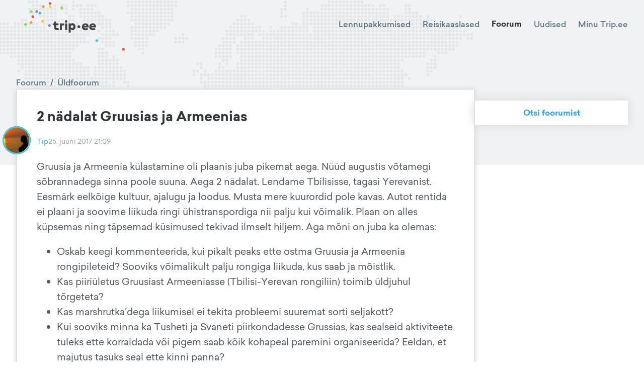

--- FILE ---
content_type: text/html; charset=utf-8
request_url: https://trip.ee/foorum/uldfoorum/2-naedalat-gruusias-ja-armeenias
body_size: 14784
content:
<!DOCTYPE html><html lang="et"><head><meta charSet="utf-8"/><meta name="viewport" content="width=device-width"/><meta name="twitter:card" content="summary_large_image"/><meta property="og:type" content="website"/><meta property="og:image" content="/images/social.jpg"/><meta property="og:image:type" content="image/jpeg"/><meta property="og:image:width" content="1200"/><meta property="og:image:height" content="627"/><meta property="og:locale" content="et_EE"/><meta property="og:site_name" content="trip.ee"/><meta name="keywords" content="Reisifoorum, odavad lennupiletid, reisikaaslased, reisiuudised"/><meta name="tradetracker-site-verification" content="97cadac89b55d2c26a06825138e45e4cb3030e90"/><link rel="icon" href="/favicon.ico"/><link rel="apple-touch-icon" href="/favicons/apple-touch-icon-76x76.png" sizes="76x76"/><link rel="apple-touch-icon" href="/favicons/apple-touch-icon-180x180.png" sizes="180x180"/><link rel="icon" type="image/png" href="/favicons/android-chrome-72x72.png" sizes="72x72"/><link rel="icon" type="image/png" href="/favicons/android-chrome-192x192.png" sizes="192x192"/><title>Trip.ee | Üldfoorum</title><meta name="robots" content="index,follow"/><meta name="description" content="Gruusia ja Armeenia külastamine oli plaanis juba pikemat aega. Nüüd augustis võtamegi sõbrannadega sinna poole suuna. Aega 2 nädalat. Lendame Tbilisis..."/><meta property="og:title" content="2 nädalat Gruusias ja Armeenias"/><meta property="og:description" content="Gruusia ja Armeenia külastamine oli plaanis juba pikemat aega. Nüüd augustis võtamegi sõbrannadega sinna poole suuna. Aega 2 nädalat. Lendame Tbilisis..."/><meta name="next-head-count" content="22"/><script defer="" data-domain="trip.ee" src="https://plausible.trip.ee/js/script.js"></script><link rel="preload" href="/_next/static/css/fcea69ab72d3a7aa.css" as="style"/><link rel="stylesheet" href="/_next/static/css/fcea69ab72d3a7aa.css" data-n-g=""/><link rel="preload" href="/_next/static/css/9cc22c6e1abf5526.css" as="style"/><link rel="stylesheet" href="/_next/static/css/9cc22c6e1abf5526.css" data-n-p=""/><link rel="preload" href="/_next/static/css/56033296f5211a03.css" as="style"/><link rel="stylesheet" href="/_next/static/css/56033296f5211a03.css" data-n-p=""/><noscript data-n-css=""></noscript><script defer="" nomodule="" src="/_next/static/chunks/polyfills-c67a75d1b6f99dc8.js"></script><script src="/_next/static/chunks/webpack-c5cb9af7cbf5eadf.js" defer=""></script><script src="/_next/static/chunks/framework-09f3afa64952aba4.js" defer=""></script><script src="/_next/static/chunks/main-9133e1b9855184ff.js" defer=""></script><script src="/_next/static/chunks/pages/_app-00390b3711ac3612.js" defer=""></script><script src="/_next/static/chunks/5675-3667e1573b1c63fd.js" defer=""></script><script src="/_next/static/chunks/8604-cbfe99dd991a55c8.js" defer=""></script><script src="/_next/static/chunks/8190-c902b464884a2865.js" defer=""></script><script src="/_next/static/chunks/7926-92fac601ea61e4b7.js" defer=""></script><script src="/_next/static/chunks/3238-c45a76479fc0d0e1.js" defer=""></script><script src="/_next/static/chunks/3157-8db1441ce9405a6b.js" defer=""></script><script src="/_next/static/chunks/3548-f3fc5af6efbd1346.js" defer=""></script><script src="/_next/static/chunks/7024-dc33f4a6b22f9008.js" defer=""></script><script src="/_next/static/chunks/pages/foorum/uldfoorum/%5Bslug%5D-cf3e9a05794441a0.js" defer=""></script><script src="/_next/static/t54gtzEqDYUp0E3kYF_xf/_buildManifest.js" defer=""></script><script src="/_next/static/t54gtzEqDYUp0E3kYF_xf/_ssgManifest.js" defer=""></script><style id="__jsx-927917030">#nprogress{pointer-events:none;}#nprogress .bar{background:#37a0eb;position:fixed;z-index:9999;top:0;left:0;width:100%;height:3px;}#nprogress .peg{display:block;position:absolute;right:0px;width:100px;height:100%;box-shadow:0 0 10px #37a0eb,0 0 5px #37a0eb;opacity:1;-webkit-transform:rotate(3deg) translate(0px,-4px);-ms-transform:rotate(3deg) translate(0px,-4px);-webkit-transform:rotate(3deg) translate(0px,-4px);-ms-transform:rotate(3deg) translate(0px,-4px);transform:rotate(3deg) translate(0px,-4px);}#nprogress .spinner{display:block;position:fixed;z-index:1031;top:15px;right:15px;}#nprogress .spinner-icon{width:18px;height:18px;box-sizing:border-box;border:solid 2px transparent;border-top-color:#37a0eb;border-left-color:#37a0eb;border-radius:50%;-webkit-animation:nprogresss-spinner 400ms linear infinite;-webkit-animation:nprogress-spinner 400ms linear infinite;animation:nprogress-spinner 400ms linear infinite;}.nprogress-custom-parent{overflow:hidden;position:relative;}.nprogress-custom-parent #nprogress .spinner,.nprogress-custom-parent #nprogress .bar{position:absolute;}@-webkit-keyframes nprogress-spinner{0%{-webkit-transform:rotate(0deg);}100%{-webkit-transform:rotate(360deg);}}@-webkit-keyframes nprogress-spinner{0%{-webkit-transform:rotate(0deg);-ms-transform:rotate(0deg);transform:rotate(0deg);}100%{-webkit-transform:rotate(360deg);-ms-transform:rotate(360deg);transform:rotate(360deg);}}@keyframes nprogress-spinner{0%{-webkit-transform:rotate(0deg);-ms-transform:rotate(0deg);transform:rotate(0deg);}100%{-webkit-transform:rotate(360deg);-ms-transform:rotate(360deg);transform:rotate(360deg);}}</style></head><body><div id="__next" data-reactroot=""><div class="Toastify"></div><div class="Header_Header__ATyIU ForumShowPage_Header__SB0jt Header_Light__zwZ69 Header_WithDefaultBackground__R7mpM"><div class="containers_ContainerXl__0UFym"><div class="Header_Navbar__Z509O"><div class="Navbar_Navbar__PY_Ge Navbar_Dark__VXMGJ "><div class="Navbar_Logo__z4EST"><a href="/"><svg version="1.1" id="Layer_1" xmlns="http://www.w3.org/2000/svg" xmlns:xlink="http://www.w3.org/1999/xlink" x="0px" y="0px" viewBox="0 0 150 72.2" enable-background="new 0 0 150 72.2" xml:space="preserve" width="200" heigth="150"><g id="XMLID_52_"><g id="XMLID_1951_"><path id="XMLID_1969_" fill="#444444" d="M49.2,38.7c-0.8,0-1.4-0.4-1.4-1.5v-2.8h3.3v-2.7h-3.3v-2.8h-3.1v2.8H43v2.7h1.8v3.2 c0,2.4,1.2,4,3.8,4c1.6,0,2.5-0.4,3.4-1.1l-1.1-2.4C50.4,38.4,49.8,38.7,49.2,38.7z"></path><path id="XMLID_1966_" fill="#444444" d="M56.2,32.8v-1.1h-3v9.7h3.1v-5.2c0-1.2,0.7-1.7,1.8-1.7c0.6,0,1.1,0.1,1.5,0.3l0.3-3.1 c-0.2-0.1-0.6-0.1-1.1-0.1C57.6,31.4,56.7,31.9,56.2,32.8z"></path><rect id="XMLID_1963_" x="61.1" y="31.7" fill="#444444" width="3.1" height="9.7"></rect><path id="XMLID_1956_" fill="#444444" d="M62.6,26.9c-1,0-1.8,0.8-1.8,1.9c0,1,0.8,1.8,1.8,1.8c1,0,1.8-0.8,1.8-1.8 C64.5,27.7,63.7,26.9,62.6,26.9z"></path><path id="XMLID_1952_" fill="#444444" d="M72.1,31.4c-1.3,0-2.2,0.6-2.8,1.3v-1h-3v13.6h3.1v-4.9c0.6,0.7,1.4,1.2,2.7,1.2 c2.6,0,4.5-2.2,4.5-5.1C76.6,33.7,74.6,31.4,72.1,31.4z M69.4,36.5c0-1.1,1-2.1,2.1-2.1c1.1,0,2.1,1,2.1,2.1c0,1.1-1,2.1-2.1,2.1 C70.4,38.6,69.4,37.7,69.4,36.5z"></path></g><g id="XMLID_1204_"><path id="XMLID_1948_" fill="#444444" d="M96.1,36.5c0,0.3,0,0.8-0.1,1h-6.6c0.3,1.1,1,1.6,2.1,1.6c0.7,0,1.5-0.3,2.1-0.8l2,1.9 c-1,1-2.5,1.6-4.3,1.6c-3,0-5.1-2-5.1-5c0-3.1,2-5.2,5-5.2C94.1,31.4,96.1,33.5,96.1,36.5z M89.5,35.5H93c-0.2-1-0.9-1.5-1.7-1.5 C90.3,34.1,89.7,34.6,89.5,35.5z"></path><path id="XMLID_1205_" fill="#444444" d="M107,36.5c0,0.3,0,0.8-0.1,1h-6.6c0.3,1.1,1,1.6,2.1,1.6c0.7,0,1.5-0.3,2.1-0.8l2,1.9 c-1,1-2.5,1.6-4.3,1.6c-3,0-5.1-2-5.1-5c0-3.1,2-5.2,5-5.2C105.1,31.4,107,33.5,107,36.5z M100.4,35.5h3.5c-0.2-1-0.9-1.5-1.7-1.5 C101.2,34.1,100.7,34.6,100.4,35.5z"></path></g><g id="XMLID_675_"><path id="XMLID_679_" fill="#444444" d="M83.6,36.5c0,1.1-1,2.1-2.1,2.1c-1.1,0-2.1-1-2.1-2.1c0-1.1,1-2.1,2.1-2.1 C82.6,34.4,83.6,35.4,83.6,36.5z"></path></g></g><g id="XMLID_2152_"><path id="XMLID_2153_" fill="#4AC9E3" d="M110.5,57.3c0,1.1-1,2.1-2.1,2.1c-1.1,0-2.1-1-2.1-2.1c0-1.1,1-2.1,2.1-2.1 C109.5,55.2,110.5,56.2,110.5,57.3z"></path></g><g id="XMLID_2149_"><path id="XMLID_2150_" fill="#FFCE33" d="M41,7.1c0,1.1-1,2.1-2.1,2.1c-1.1,0-2.1-1-2.1-2.1c0-1.1,1-2.1,2.1-2.1C40,5,41,6,41,7.1z "></path></g><g id="XMLID_61_"><path id="XMLID_62_" fill="#8EDD65" d="M58.1,8.8c0,1.1-1,2.1-2.1,2.1c-1.1,0-2.1-1-2.1-2.1c0-1.1,1-2.1,2.1-2.1 C57.2,6.7,58.1,7.7,58.1,8.8z"></path></g><g id="XMLID_2146_"><path id="XMLID_2147_" fill="#FF5050" d="M40.7,2.1c0,1.1-1,2.1-2.1,2.1c-1.1,0-2.1-1-2.1-2.1c0-1.1,1-2.1,2.1-2.1 C39.7,0,40.7,1,40.7,2.1z"></path></g><g id="XMLID_2143_"><path id="XMLID_2144_" fill="#FF9A3E" d="M30.6,6.8c0,1.1-1,2.1-2.1,2.1c-1.1,0-2.1-1-2.1-2.1c0-1.1,1-2.1,2.1-2.1 C29.6,4.7,30.6,5.7,30.6,6.8z"></path></g><g id="XMLID_2140_"><path id="XMLID_2141_" fill="#8B84D7" d="M20.8,14.2c0,1.1-1,2.1-2.1,2.1c-1.1,0-2.1-1-2.1-2.1c0-1.1,1-2.1,2.1-2.1 C19.8,12.1,20.8,13,20.8,14.2z"></path></g><g id="XMLID_2137_"><path id="XMLID_2138_" fill="#FF5050" d="M15.1,21.8c0,1.1-1,2.1-2.1,2.1c-1.1,0-2.1-1-2.1-2.1c0-1.1,1-2.1,2.1-2.1 C14.1,19.7,15.1,20.7,15.1,21.8z"></path></g><g id="XMLID_2134_"><path id="XMLID_2135_" fill="#FF9A3E" d="M12.4,30.3c0,1.1-1,2.1-2.1,2.1c-1.1,0-2.1-1-2.1-2.1c0-1.1,1-2.1,2.1-2.1 C11.4,28.2,12.4,29.2,12.4,30.3z"></path></g><g id="XMLID_2131_"><path id="XMLID_2132_" fill="#8EDD65" d="M4.2,33.4c0,1.1-1,2.1-2.1,2.1c-1.1,0-2.1-1-2.1-2.1c0-1.1,1-2.1,2.1-2.1 C3.3,31.3,4.2,32.2,4.2,33.4z"></path></g><g id="XMLID_2128_"><path id="XMLID_2129_" fill="#FFCE33" d="M29.4,28.7c0,1.1-1,2.1-2.1,2.1c-1.1,0-2.1-1-2.1-2.1c0-1.1,1-2.1,2.1-2.1 C28.5,26.6,29.4,27.6,29.4,28.7z"></path></g><g id="XMLID_2125_"><path id="XMLID_2126_" fill="#8B84D7" d="M39.8,34.9c0,1.1-1,2.1-2.1,2.1c-1.1,0-2.1-1-2.1-2.1c0-1.1,1-2.1,2.1-2.1 C38.8,32.8,39.8,33.8,39.8,34.9z"></path></g><g id="XMLID_2122_"><path id="XMLID_2123_" fill="#4AC9E3" d="M25.5,16.4c0,1.1-1,2.1-2.1,2.1c-1.1,0-2.1-1-2.1-2.1c0-1.1,1-2.1,2.1-2.1 C24.6,14.3,25.5,15.3,25.5,16.4z"></path></g><g id="XMLID_2119_"><path id="XMLID_2120_" fill="#8EDD65" d="M12.7,14.1c0,1.1-1,2.1-2.1,2.1c-1.1,0-2.1-1-2.1-2.1c0-1.1,1-2.1,2.1-2.1 C11.7,12,12.7,13,12.7,14.1z"></path></g><g id="XMLID_2116_"><path id="XMLID_2117_" fill="#FF5050" d="M150,70c0,1.1-1,2.1-2.1,2.1c-1.1,0-2.1-1-2.1-2.1c0-1.1,1-2.1,2.1-2.1 C149,67.9,150,68.9,150,70z"></path></g></svg></a></div><div class="Navbar_Links__Jo78T"><a class="" href="/odavad-lennupiletid">Lennupakkumised</a><a class="" href="/reisikaaslased">Reisikaaslased</a><a class="Navbar_ActiveLink__cnlre" href="/foorum/uldfoorum">Foorum</a><a class="" href="/uudised">Uudised</a><div class="Navbar_UserAvatar__sD2RP"><div class="UserNavBarMenu_UserNavBarMenu__5fHyd UserNavBarMenu_Dark__9yiEK"><span class="UserNavBarMenu_LinkTitle__JqvzG">Minu Trip.ee</span><div class="UserNavBarMenu_Menu__ICWhH UserNavBarMenu_WithAvatar__ShAQd"><div class="UserNavBarMenu_ArrowWrapper__0GGxU"><div class="UserNavBarMenu_Arrow___ee1D"></div></div><div class="UserNavBarMenu_Links__kmpZG"><div class="UserNavBarMenu_LinkWrapper__EQHlN"><div class="UserNavBarMenu_Link__X91mA">Logi sisse</div></div><div class="UserNavBarMenu_LinkWrapper__EQHlN"><div class="UserNavBarMenu_Link__X91mA">Registreeri</div></div></div></div></div></div></div><div class="Navbar_MenuIcon__PfZsY"><div class="Navbar_Hamburger__MPKSe"><svg xmlns="http://www.w3.org/2000/svg" width="18" height="18" viewBox="0 0 18 18"><path d="M0 0h18v18H0z" fill="none"></path><path d="M2 13.5h14V12H2v1.5zm0-4h14V8H2v1.5zM2 4v1.5h14V4H2z"></path></svg></div></div></div></div><div class="BackgroundMap_BackgroundMap__Ad4IF"><div class="BackgroundMap_Icon__xWAvx"><img src="/images/map.svg" alt=""/></div></div></div></div><div class="containers_ContainerXl__0UFym"><div class="ForumShowPage_Content__uZGV0"><div class="ForumShowPage_ForumContent__wKZqQ"><div class="ForumShowPage_ForumPost__oXhr0"><div class="ForumPost_Container__1WqwY"><div class="ForumPost_BreadCrumbs__2z0c3"><a href="/foorum/uldfoorum">Foorum</a><span>/</span><a href="/foorum/uldfoorum">Üldfoorum</a></div><div class="ForumPost_Post__AaXyB"><div class="ForumPost_TitleContainer__v_Ep2"><div class="ForumPost_Title__kFFew">2 nädalat Gruusias ja Armeenias</div></div><div class="ForumPost_MetaData__2Wuud"><div class="ForumPost_UserAvatar__qtlnK"><div class="UserAvatar_UserAvatar__7_6a9"><img src="https://trip3spaces.fra1.cdn.digitaloceanspaces.com/images/user_profile/xsmall_square/picture-7291797.jpg" alt="Tip" class="UserAvatar_Image__1kCym"/><div class="UserAvatar_ArcRank__qErgh"><svg><path fill="none" stroke-width="3" d="M 0.000026179938778460033 1.499999999771537 A -1.5 -1.5 0 1 0 -9.184850993605148e-17 1.5"></path></svg></div><div class="UserAvatar_ArcRest__orhFr"><svg><path fill="none" stroke-width="3" d="M 0.000026179938778460033 1.499999999771537 A -1.5 -1.5 0 0 0 2.755455298081545e-16 1.5"></path></svg></div></div></div><a class="ForumPost_User__nggSE" href="/user/7291797">Tip</a><div class="ForumPost_CreatedDate__Af_hs">25. juuni 2017 21:09</div></div><div class="ForumPost_Body__0_LuI"><p>Gruusia ja Armeenia külastamine oli plaanis juba pikemat aega. Nüüd augustis võtamegi sõbrannadega sinna poole suuna. Aega 2 nädalat. Lendame Tbilisisse, tagasi Yerevanist. Eesmärk eelkõige kultuur, ajalugu ja loodus.  Musta mere kuurordid pole kavas. Autot rentida ei plaani ja soovime liikuda ringi ühistranspordiga nii palju kui võimalik. Plaan on alles küpsemas ning täpsemad küsimused tekivad ilmselt hiljem. Aga mõni on juba ka olemas:</p>
<ul>
<li>Oskab keegi kommenteerida, kui pikalt peaks ette ostma Gruusia ja Armeenia rongipileteid? Sooviks võimalikult palju rongiga liikuda, kus saab ja mõistlik.</li>
<li>Kas piiriületus Gruusiast Armeeniasse (Tbilisi-Yerevan rongiliin) toimib üldjuhul tõrgeteta?</li>
<li>Kas marshrutka´dega liikumisel ei tekita probleemi suuremat sorti seljakott?</li>
<li>Kui sooviks minna ka Tusheti ja Svaneti piirkondadesse Grussias, kas sealseid aktiviteete tuleks ette korraldada või pigem saab kõik kohapeal paremini organiseerida? Eeldan, et majutus tasuks seal ette kinni panna?</li>
</ul>
<p>Tänades:)</p>
<p>J.</p>
</div><div class="ForumPost_Actions__OPA37"></div><div class="ForumPost_BottomData__xnnK9"><div class="ForumPost_Tags__3gVix"><a class="Tag_Tag__HuzpA Tag_Destination__nrrOG Tag_Clickable__WHWR5" href="/sihtkoht/gruusia"><span class="Tag_Title__er6Dm">Gruusia</span></a><a class="Tag_Tag__HuzpA Tag_Destination__nrrOG Tag_Clickable__WHWR5" href="/sihtkoht/armeenia"><span class="Tag_Title__er6Dm">Armeenia</span></a></div><div class="ForumPost_Thumbs__f77SE"><div class="ForumPost_Thumb__0UzXf"><svg version="1.1" id="Layer_1" xmlns="http://www.w3.org/2000/svg" xmlns:xlink="http://www.w3.org/1999/xlink" x="0px" y="0px" viewBox="-560.3701 262.4485 31.9707 29" enable-background="new -560.3701 262.4485 31.9707 29" xml:space="preserve"><g id="XMLID_315_"><path id="XMLID_343_" d="M-529.3691,272.4485h-10.2256l1.6357-5.7251l0.0381-3.2749l-1-1h-6l-1,1v2.8379l-1.7207,5.1621h-2.2793h-1 h-9.4492v20h10.4492v-1h16.5518l0.9697-0.7573l4-16L-529.3691,272.4485z M-558.3701,289.4485v-16h6.4492v16H-558.3701z M-549.9209,288.4485v-15h3l0.9482-0.6836l2-6l0.0518-0.3164v-2h4v1.8599l-1.9619,6.8652l0.9619,1.2749h10.2705l-0.4916,1.9663 h-1.774v2h1.274l-0.5,2h-1.8082v2h1.3082l-0.5,2h-1.8834v2h1.3834l-0.5084,2.0337H-549.9209z"></path></g></svg><span class="ForumPost_ThumbsCount__7dqiv">0</span></div><div class="mantine-Tooltip-root mantine-gc2cx1"><div class="ForumPost_Thumb__0UzXf ForumPost_ThumbDown__ALmyv"><svg version="1.1" id="Layer_1" xmlns="http://www.w3.org/2000/svg" xmlns:xlink="http://www.w3.org/1999/xlink" x="0px" y="0px" viewBox="-560.3701 263.4485 31.9707 28" enable-background="new -560.3701 263.4485 31.9707 28" xml:space="preserve"><g id="XMLID_315_"><path id="XMLID_343_" d="M-528.3994,280.2058l-4-16l-0.9697-0.7573h-16.5518l0,0h-10.4492v20h10.4492v-1h2.2793l1.7207,5.1621 v2.8379l1,1h6l1-1l-0.0381-3.2749l-1.6357-5.7251h10.2256L-528.3994,280.2058z M-558.3701,281.4485v-16h6.4492v16 M-534.1504,265.4485l0.5084,2.0337h-1.3834v2h1.8834l0.5,2h-1.3082v2h1.8082l0.5,2h-1.274v2h1.774l0.4916,1.9663h-10.2705 l-0.9619,1.2749l1.9619,6.8652v1.8599h-4v-2l-0.0518-0.3164l-2-6l-0.9482-0.6836h-3v-15H-534.1504z"></path></g><path d="M-549.9209,283.4485"></path></svg><span class="ForumPost_ThumbsCount__7dqiv">0</span></div></div></div></div></div></div></div><div class="ForumShowPage_LatestCommentLink__zNvqJ"><a class="MoreLink_MoreLink__tsFY3" href="/foorum/uldfoorum/2-naedalat-gruusias-ja-armeenias?page=1#410556"><span class="MoreLink_Title__6exI4">Mine uusima kommentaari juurde</span><span class="MoreLink_Icon__pmcQB"><svg version="1.1" xmlns="http://www.w3.org/2000/svg" xmlns:xlink="http://www.w3.org/1999/xlink" x="0px" y="0px" viewBox="0 0 22 22" enable-background="new 0 0 22 22" xml:space="preserve"><path d="M11,2c5,0,9,4,9,9s-4,9-9,9s-9-4-9-9S6,2,11,2 M11,0C4.9,0,0,4.9,0,11s4.9,11,11,11s11-4.9,11-11 S17.1,0,11,0L11,0z"></path><polygon points="11.4,11 8.6,13.8 10,15.2 12.8,12.4 14.2,11 12.8,9.6 10,6.8 8.6,8.2"></polygon></svg></span></a></div><div class="ForumShowPage_PostComments__x4iYR"><div class="ForumPostComments_ForumPostComments__oTzq9"><div class="ForumPostComments_CommentRow__tBnQB"><div class="ForumComment_ForumComment__u0cTu"><a class="ForumComment_Anchor__jPBwC" id="395428"></a><div class="ForumComment_MetaData__cKraY"><div class="ForumComment_UserAvatar__MJPLM"><div class="UserAvatar_UserAvatar__7_6a9"><img src="https://trip3spaces.fra1.cdn.digitaloceanspaces.com/images/user_profile/xsmall_square/picture-16715.jpg" alt="jaanusm" class="UserAvatar_Image__1kCym"/><div class="UserAvatar_ArcRank__qErgh"><svg><path fill="none" stroke-width="3" d="M 0.000026179938778460033 1.499999999771537 A -1.5 -1.5 0 1 0 -9.184850993605148e-17 1.5"></path></svg></div><div class="UserAvatar_ArcRest__orhFr"><svg><path fill="none" stroke-width="3" d="M 0.000026179938778460033 1.499999999771537 A -1.5 -1.5 0 0 0 2.755455298081545e-16 1.5"></path></svg></div></div></div><a class="ForumComment_User__LcpAU" href="/user/16715">jaanusm</a><div class="ForumComment_CreatedDate__2hDTw">26. juuni 2017 07:59</div></div><div class="ForumComment_Body__aNq7n"><p>Seljakott marshrutkas probleemi ei tekita. Kohalikud veavad seal kõike, mida vähegi ette suudad kujutada :) Ma küll ei ole kursis, kas selle eest lisa ka kasseeritakse, kuid minu suht suur seljakott ei tekitanud vähimatki tuksatust.
Piiriületusel mõjub meie pass väga positiivselt. Naeratus ja mõne hetkega oli pass tagasi. Erinevalt mõnest eksootilisemast passist.
Rongisõiduni ise ei jõudnud, kuna kohalikud vaatasid mind üsna pika pilguga ja küsisid, miks ma seda teha tahan. Aga nagu ma aru sain, oleks öörongile piletid saanud otse jaamast.</p>
</div><div class="ForumComment_Actions__AsYbJ"><div class="ForumComment_Thumbs__ZMNPW"><div class="ForumComment_Thumb__L92AR"><svg version="1.1" id="Layer_1" xmlns="http://www.w3.org/2000/svg" xmlns:xlink="http://www.w3.org/1999/xlink" x="0px" y="0px" viewBox="-560.3701 262.4485 31.9707 29" enable-background="new -560.3701 262.4485 31.9707 29" xml:space="preserve"><g id="XMLID_315_"><path id="XMLID_343_" d="M-529.3691,272.4485h-10.2256l1.6357-5.7251l0.0381-3.2749l-1-1h-6l-1,1v2.8379l-1.7207,5.1621h-2.2793h-1 h-9.4492v20h10.4492v-1h16.5518l0.9697-0.7573l4-16L-529.3691,272.4485z M-558.3701,289.4485v-16h6.4492v16H-558.3701z M-549.9209,288.4485v-15h3l0.9482-0.6836l2-6l0.0518-0.3164v-2h4v1.8599l-1.9619,6.8652l0.9619,1.2749h10.2705l-0.4916,1.9663 h-1.774v2h1.274l-0.5,2h-1.8082v2h1.3082l-0.5,2h-1.8834v2h1.3834l-0.5084,2.0337H-549.9209z"></path></g></svg><span class="ForumComment_ThumbsCount___9Djp">0</span></div><div class="mantine-Tooltip-root mantine-gc2cx1"><div class="ForumComment_Thumb__L92AR ForumComment_ThumbDown__cMlrf"><svg version="1.1" id="Layer_1" xmlns="http://www.w3.org/2000/svg" xmlns:xlink="http://www.w3.org/1999/xlink" x="0px" y="0px" viewBox="-560.3701 263.4485 31.9707 28" enable-background="new -560.3701 263.4485 31.9707 28" xml:space="preserve"><g id="XMLID_315_"><path id="XMLID_343_" d="M-528.3994,280.2058l-4-16l-0.9697-0.7573h-16.5518l0,0h-10.4492v20h10.4492v-1h2.2793l1.7207,5.1621 v2.8379l1,1h6l1-1l-0.0381-3.2749l-1.6357-5.7251h10.2256L-528.3994,280.2058z M-558.3701,281.4485v-16h6.4492v16 M-534.1504,265.4485l0.5084,2.0337h-1.3834v2h1.8834l0.5,2h-1.3082v2h1.8082l0.5,2h-1.274v2h1.774l0.4916,1.9663h-10.2705 l-0.9619,1.2749l1.9619,6.8652v1.8599h-4v-2l-0.0518-0.3164l-2-6l-0.9482-0.6836h-3v-15H-534.1504z"></path></g><path d="M-549.9209,283.4485"></path></svg><span class="ForumComment_ThumbsCount___9Djp">0</span></div></div></div></div></div></div><div class="ForumPostComments_CommentRow__tBnQB"><div class="ForumComment_ForumComment__u0cTu"><a class="ForumComment_Anchor__jPBwC" id="395429"></a><div class="ForumComment_MetaData__cKraY"><div class="ForumComment_UserAvatar__MJPLM"><div class="UserAvatar_UserAvatar__7_6a9"><div class="UserAvatar_Image__1kCym"><svg viewBox="0 0 24 24" xmlns="http://www.w3.org/2000/svg" fill="#d1d4d6"><path d="M15.1304 8.86957C15.1304 10.5985 13.7289 12 12 12C10.2711 12 8.86957 10.5985 8.86957 8.86957C8.86957 7.14067 10.2711 5.73913 12 5.73913C13.7289 5.73913 15.1304 7.14067 15.1304 8.86957Z"></path><path fill-rule="evenodd" clip-rule="evenodd" d="M12 24C18.6274 24 24 18.6274 24 12C24 5.37258 18.6274 0 12 0C5.37259 0 0 5.37258 0 12C0 18.6274 5.37259 24 12 24ZM11.4783 14.6267C9.68025 14.6291 7.94609 15.2936 6.60698 16.4935C5.26786 17.6933 4.41763 19.3444 4.21865 21.1313C4.53823 21.4045 4.8719 21.6608 5.21827 21.8991C5.22851 20.2449 5.89232 18.6618 7.06497 17.4949C8.23762 16.3281 9.824 15.6722 11.4783 15.6702H12.5217C14.176 15.6722 15.7624 16.3281 16.9351 17.4949C18.1077 18.6617 18.7715 20.2448 18.7818 21.899C19.1282 21.6607 19.4618 21.4044 19.7814 21.1313C19.5824 19.3443 18.7322 17.6932 17.393 16.4934C16.0539 15.2936 14.3198 14.6291 12.5217 14.6267H11.4783ZM16.1739 8.86957C16.1739 11.1748 14.3052 13.0435 12 13.0435C9.69481 13.0435 7.82609 11.1748 7.82609 8.86957C7.82609 6.56438 9.69481 4.69565 12 4.69565C14.3052 4.69565 16.1739 6.56438 16.1739 8.86957Z"></path></svg></div><div class="UserAvatar_ArcRank__qErgh"><svg><path fill="none" stroke-width="3" d="M -0.000026179938778609403 -1.499999999771537 A -1.5 -1.5 0 0 0 -9.184850993605148e-17 1.5"></path></svg></div><div class="UserAvatar_ArcRest__orhFr"><svg><path fill="none" stroke-width="3" d="M 0.000026179938778460033 1.499999999771537 A -1.5 -1.5 0 0 0 -9.184850993605148e-17 -1.5"></path></svg></div></div></div><a class="ForumComment_User__LcpAU" href="/user/7289985">Rix01</a><div class="ForumComment_CreatedDate__2hDTw">26. juuni 2017 09:40</div></div><div class="ForumComment_Body__aNq7n"><p>Rongiga tahtsime Gruusias sõita Tblisist Kutaisisse aga piletid olid samaks päevaks välja müüdud. Samast raudteejaamast läksid maršutkad ka Kutaisisse ja saime rutem kohale kui rongiga. Rong on odavam kui maršutka aga maršutka liigub suuremate linnade vahel nii-öelda jooksval graafikul, kui buss on täis, siis väljub ja hakatakse järgmist bussitäit koguma. Meil olid matšutkas kaasas kokkupakitud jalgrattad. Need võeti peale küll aga kuna sellega hõivasime 2 liskohta siis kasseriti rataste veo eest ühe koha pileti maksumus.
Gruusias Svaneetia piirkond on tore aga Tblisist sinna saamine võtab terve päeva. Kui Mestias juba oled siis võiks juba Ušgulis ka ära käia mis on veel vahvam kogemus. Kui tahad kohapeal ka ringi vaadata, siis kokku läheb viis päeva ära. Meie tegime jalgratastega 10 päevaga tiiru Kutaisi - Lentekhi - Ushguli-Mestia- Zugdidi-Kutaisi.</p>
</div><div class="ForumComment_Actions__AsYbJ"><div class="ForumComment_Thumbs__ZMNPW"><div class="ForumComment_Thumb__L92AR"><svg version="1.1" id="Layer_1" xmlns="http://www.w3.org/2000/svg" xmlns:xlink="http://www.w3.org/1999/xlink" x="0px" y="0px" viewBox="-560.3701 262.4485 31.9707 29" enable-background="new -560.3701 262.4485 31.9707 29" xml:space="preserve"><g id="XMLID_315_"><path id="XMLID_343_" d="M-529.3691,272.4485h-10.2256l1.6357-5.7251l0.0381-3.2749l-1-1h-6l-1,1v2.8379l-1.7207,5.1621h-2.2793h-1 h-9.4492v20h10.4492v-1h16.5518l0.9697-0.7573l4-16L-529.3691,272.4485z M-558.3701,289.4485v-16h6.4492v16H-558.3701z M-549.9209,288.4485v-15h3l0.9482-0.6836l2-6l0.0518-0.3164v-2h4v1.8599l-1.9619,6.8652l0.9619,1.2749h10.2705l-0.4916,1.9663 h-1.774v2h1.274l-0.5,2h-1.8082v2h1.3082l-0.5,2h-1.8834v2h1.3834l-0.5084,2.0337H-549.9209z"></path></g></svg><span class="ForumComment_ThumbsCount___9Djp">2</span></div><div class="mantine-Tooltip-root mantine-gc2cx1"><div class="ForumComment_Thumb__L92AR ForumComment_ThumbDown__cMlrf"><svg version="1.1" id="Layer_1" xmlns="http://www.w3.org/2000/svg" xmlns:xlink="http://www.w3.org/1999/xlink" x="0px" y="0px" viewBox="-560.3701 263.4485 31.9707 28" enable-background="new -560.3701 263.4485 31.9707 28" xml:space="preserve"><g id="XMLID_315_"><path id="XMLID_343_" d="M-528.3994,280.2058l-4-16l-0.9697-0.7573h-16.5518l0,0h-10.4492v20h10.4492v-1h2.2793l1.7207,5.1621 v2.8379l1,1h6l1-1l-0.0381-3.2749l-1.6357-5.7251h10.2256L-528.3994,280.2058z M-558.3701,281.4485v-16h6.4492v16 M-534.1504,265.4485l0.5084,2.0337h-1.3834v2h1.8834l0.5,2h-1.3082v2h1.8082l0.5,2h-1.274v2h1.774l0.4916,1.9663h-10.2705 l-0.9619,1.2749l1.9619,6.8652v1.8599h-4v-2l-0.0518-0.3164l-2-6l-0.9482-0.6836h-3v-15H-534.1504z"></path></g><path d="M-549.9209,283.4485"></path></svg><span class="ForumComment_ThumbsCount___9Djp">0</span></div></div></div></div></div></div><div class="ForumPostComments_CommentRow__tBnQB"><div class="ForumComment_ForumComment__u0cTu"><a class="ForumComment_Anchor__jPBwC" id="395431"></a><div class="ForumComment_MetaData__cKraY"><div class="ForumComment_UserAvatar__MJPLM"><div class="UserAvatar_UserAvatar__7_6a9"><img src="https://trip3spaces.fra1.cdn.digitaloceanspaces.com/images/user_profile/xsmall_square/picture-16715.jpg" alt="jaanusm" class="UserAvatar_Image__1kCym"/><div class="UserAvatar_ArcRank__qErgh"><svg><path fill="none" stroke-width="3" d="M 0.000026179938778460033 1.499999999771537 A -1.5 -1.5 0 1 0 -9.184850993605148e-17 1.5"></path></svg></div><div class="UserAvatar_ArcRest__orhFr"><svg><path fill="none" stroke-width="3" d="M 0.000026179938778460033 1.499999999771537 A -1.5 -1.5 0 0 0 2.755455298081545e-16 1.5"></path></svg></div></div></div><a class="ForumComment_User__LcpAU" href="/user/16715">jaanusm</a><div class="ForumComment_CreatedDate__2hDTw">26. juuni 2017 09:55</div></div><div class="ForumComment_Body__aNq7n"><p>Tbilisi Batumi pileteid oli vabalt saada 2 h enne rongi väljumist. Rong igati modernne, wifi, laadimispesad ja kõik töötab. Yerevani vahet sõidab aga antiik.
Lugesin just, et avati Yerevan Batumi liin ja selleg seoses on midagi ümber mängitud - ehk on paremaks läinud.</p>
</div><div class="ForumComment_Actions__AsYbJ"><div class="ForumComment_Thumbs__ZMNPW"><div class="ForumComment_Thumb__L92AR"><svg version="1.1" id="Layer_1" xmlns="http://www.w3.org/2000/svg" xmlns:xlink="http://www.w3.org/1999/xlink" x="0px" y="0px" viewBox="-560.3701 262.4485 31.9707 29" enable-background="new -560.3701 262.4485 31.9707 29" xml:space="preserve"><g id="XMLID_315_"><path id="XMLID_343_" d="M-529.3691,272.4485h-10.2256l1.6357-5.7251l0.0381-3.2749l-1-1h-6l-1,1v2.8379l-1.7207,5.1621h-2.2793h-1 h-9.4492v20h10.4492v-1h16.5518l0.9697-0.7573l4-16L-529.3691,272.4485z M-558.3701,289.4485v-16h6.4492v16H-558.3701z M-549.9209,288.4485v-15h3l0.9482-0.6836l2-6l0.0518-0.3164v-2h4v1.8599l-1.9619,6.8652l0.9619,1.2749h10.2705l-0.4916,1.9663 h-1.774v2h1.274l-0.5,2h-1.8082v2h1.3082l-0.5,2h-1.8834v2h1.3834l-0.5084,2.0337H-549.9209z"></path></g></svg><span class="ForumComment_ThumbsCount___9Djp">0</span></div><div class="mantine-Tooltip-root mantine-gc2cx1"><div class="ForumComment_Thumb__L92AR ForumComment_ThumbDown__cMlrf"><svg version="1.1" id="Layer_1" xmlns="http://www.w3.org/2000/svg" xmlns:xlink="http://www.w3.org/1999/xlink" x="0px" y="0px" viewBox="-560.3701 263.4485 31.9707 28" enable-background="new -560.3701 263.4485 31.9707 28" xml:space="preserve"><g id="XMLID_315_"><path id="XMLID_343_" d="M-528.3994,280.2058l-4-16l-0.9697-0.7573h-16.5518l0,0h-10.4492v20h10.4492v-1h2.2793l1.7207,5.1621 v2.8379l1,1h6l1-1l-0.0381-3.2749l-1.6357-5.7251h10.2256L-528.3994,280.2058z M-558.3701,281.4485v-16h6.4492v16 M-534.1504,265.4485l0.5084,2.0337h-1.3834v2h1.8834l0.5,2h-1.3082v2h1.8082l0.5,2h-1.274v2h1.774l0.4916,1.9663h-10.2705 l-0.9619,1.2749l1.9619,6.8652v1.8599h-4v-2l-0.0518-0.3164l-2-6l-0.9482-0.6836h-3v-15H-534.1504z"></path></g><path d="M-549.9209,283.4485"></path></svg><span class="ForumComment_ThumbsCount___9Djp">0</span></div></div></div></div></div></div><div class="ForumPostComments_CommentRow__tBnQB"><div class="ForumComment_ForumComment__u0cTu"><a class="ForumComment_Anchor__jPBwC" id="395439"></a><div class="ForumComment_MetaData__cKraY"><div class="ForumComment_UserAvatar__MJPLM"><div class="UserAvatar_UserAvatar__7_6a9"><img src="https://trip3spaces.fra1.cdn.digitaloceanspaces.com/images/user_profile/xsmall_square/picture-188.jpg" alt="Buldooza" class="UserAvatar_Image__1kCym"/><div class="UserAvatar_ArcRank__qErgh"><svg><path fill="none" stroke-width="3" d="M 0.000026179938778460033 1.499999999771537 A -1.5 -1.5 0 1 0 -9.184850993605148e-17 1.5"></path></svg></div><div class="UserAvatar_ArcRest__orhFr"><svg><path fill="none" stroke-width="3" d="M 0.000026179938778460033 1.499999999771537 A -1.5 -1.5 0 0 0 2.755455298081545e-16 1.5"></path></svg></div></div></div><a class="ForumComment_User__LcpAU" href="/user/188">Buldooza</a><div class="ForumComment_CreatedDate__2hDTw">26. juuni 2017 14:24</div></div><div class="ForumComment_Body__aNq7n"><p>Tbilisi-Batumi liinil liiguvad nii tavalised rongid kui uued Stadleri kiirrongid. Aprillis Batumist Tbilisisse sõites ostsime kiirrongi pileti päev varem, I klassi siis enam kohti ei olnud aga II klassi küll.  Kiirrong on päris populaarne ja tippaegadel, nt suvistel nädalavahetustel, ei pruugi sinna piletit olla. Samas kui Musta mere kuurorteid kavas ei ole, siis rongi mujal peale Tbilisi-Kutaisi liini ilmselt kusagil kasutada ei saagi, tuleb bussidele ning marsrutkadele rõhuda.
Mis Svaneetiasse pääsemisse puutub, siis kiireim viis sinna pääsemiseks on lennukiga, Tbilisi lähistelt lendab Mestiasse VanillaSky, hind algab 65 larist üks ots: <a rel="noopener noreferrer" target="_blank" href="http://vanillasky.ge/index.php?action=gverdi&amp;gverdi_id=237&amp;cat_id=&amp;Lang=1">http://vanillasky.ge/index.php?action=gverdi&amp;gverdi_id=237&amp;cat_id=&amp;Lang=1</a>, ent säästab oluliselt aega. Ainuke risk on ilm, kuna tegemist L410 väikelennuki ja väiekse lennujaamaga, siis on lendude hilinemise või ärajäämise risk üsna suur.</p>
</div><div class="ForumComment_Actions__AsYbJ"><div class="ForumComment_Thumbs__ZMNPW"><div class="ForumComment_Thumb__L92AR"><svg version="1.1" id="Layer_1" xmlns="http://www.w3.org/2000/svg" xmlns:xlink="http://www.w3.org/1999/xlink" x="0px" y="0px" viewBox="-560.3701 262.4485 31.9707 29" enable-background="new -560.3701 262.4485 31.9707 29" xml:space="preserve"><g id="XMLID_315_"><path id="XMLID_343_" d="M-529.3691,272.4485h-10.2256l1.6357-5.7251l0.0381-3.2749l-1-1h-6l-1,1v2.8379l-1.7207,5.1621h-2.2793h-1 h-9.4492v20h10.4492v-1h16.5518l0.9697-0.7573l4-16L-529.3691,272.4485z M-558.3701,289.4485v-16h6.4492v16H-558.3701z M-549.9209,288.4485v-15h3l0.9482-0.6836l2-6l0.0518-0.3164v-2h4v1.8599l-1.9619,6.8652l0.9619,1.2749h10.2705l-0.4916,1.9663 h-1.774v2h1.274l-0.5,2h-1.8082v2h1.3082l-0.5,2h-1.8834v2h1.3834l-0.5084,2.0337H-549.9209z"></path></g></svg><span class="ForumComment_ThumbsCount___9Djp">0</span></div><div class="mantine-Tooltip-root mantine-gc2cx1"><div class="ForumComment_Thumb__L92AR ForumComment_ThumbDown__cMlrf"><svg version="1.1" id="Layer_1" xmlns="http://www.w3.org/2000/svg" xmlns:xlink="http://www.w3.org/1999/xlink" x="0px" y="0px" viewBox="-560.3701 263.4485 31.9707 28" enable-background="new -560.3701 263.4485 31.9707 28" xml:space="preserve"><g id="XMLID_315_"><path id="XMLID_343_" d="M-528.3994,280.2058l-4-16l-0.9697-0.7573h-16.5518l0,0h-10.4492v20h10.4492v-1h2.2793l1.7207,5.1621 v2.8379l1,1h6l1-1l-0.0381-3.2749l-1.6357-5.7251h10.2256L-528.3994,280.2058z M-558.3701,281.4485v-16h6.4492v16 M-534.1504,265.4485l0.5084,2.0337h-1.3834v2h1.8834l0.5,2h-1.3082v2h1.8082l0.5,2h-1.274v2h1.774l0.4916,1.9663h-10.2705 l-0.9619,1.2749l1.9619,6.8652v1.8599h-4v-2l-0.0518-0.3164l-2-6l-0.9482-0.6836h-3v-15H-534.1504z"></path></g><path d="M-549.9209,283.4485"></path></svg><span class="ForumComment_ThumbsCount___9Djp">0</span></div></div></div></div></div></div><div class="ForumPostComments_Ad__uVsJk ForumPostComments_OnlyDesktop__ERC_E"></div><div class="ForumPostComments_CommentRow__tBnQB"><div class="ForumComment_ForumComment__u0cTu"><a class="ForumComment_Anchor__jPBwC" id="395441"></a><div class="ForumComment_MetaData__cKraY"><div class="ForumComment_UserAvatar__MJPLM"><div class="UserAvatar_UserAvatar__7_6a9"><img src="https://trip3spaces.fra1.cdn.digitaloceanspaces.com/images/user_profile/xsmall_square/picture-7300382.jpg" alt="kollane" class="UserAvatar_Image__1kCym"/><div class="UserAvatar_ArcRank__qErgh"><svg><path fill="none" stroke-width="3" d="M 1.499999999771537 -0.000026179938777702054 A -1.5 -1.5 0 1 0 -9.184850993605148e-17 1.5"></path></svg></div><div class="UserAvatar_ArcRest__orhFr"><svg><path fill="none" stroke-width="3" d="M 0.000026179938778460033 1.499999999771537 A -1.5 -1.5 0 0 0 1.5 -1.8369701987210297e-16"></path></svg></div></div></div><a class="ForumComment_User__LcpAU" href="/user/7300382">kollane</a><div class="ForumComment_CreatedDate__2hDTw">26. juuni 2017 14:29</div></div><div class="ForumComment_Body__aNq7n"><p>Teie poolt eelistatud liikumisviisidega kahte kohta korraga pigem ei jõua - Svaneetia ja Tusheetia. Viimane on Tbilisile veidi lähemal, valige see, kuigi seal ei ole turismindus sedavõrd arenenud, kui Svanetis. Tusheti suunda oleks mõistlik kombineerida Kazbegi külastamisega. Sõltuvalt teie grupi suurusest, tuleks mõelda majutuste ette broneerimisele. August on tipphooaeg kõrgmäestikus. Kõik kohad eurooplasi täis. Oleme ise ka 12-liikmelise salgaga  augusti teises pooles Svaneetias:)
Rongid on muidu tore asi, kuid kiirem, sageli mugavam ja logistiliselt paindlikum on siiski marsadega liikuda. Gruusias tasub ainult Tbilisi-Batumi otsa rongiga sõita.</p>
</div><div class="ForumComment_Actions__AsYbJ"><div class="ForumComment_Thumbs__ZMNPW"><div class="ForumComment_Thumb__L92AR"><svg version="1.1" id="Layer_1" xmlns="http://www.w3.org/2000/svg" xmlns:xlink="http://www.w3.org/1999/xlink" x="0px" y="0px" viewBox="-560.3701 262.4485 31.9707 29" enable-background="new -560.3701 262.4485 31.9707 29" xml:space="preserve"><g id="XMLID_315_"><path id="XMLID_343_" d="M-529.3691,272.4485h-10.2256l1.6357-5.7251l0.0381-3.2749l-1-1h-6l-1,1v2.8379l-1.7207,5.1621h-2.2793h-1 h-9.4492v20h10.4492v-1h16.5518l0.9697-0.7573l4-16L-529.3691,272.4485z M-558.3701,289.4485v-16h6.4492v16H-558.3701z M-549.9209,288.4485v-15h3l0.9482-0.6836l2-6l0.0518-0.3164v-2h4v1.8599l-1.9619,6.8652l0.9619,1.2749h10.2705l-0.4916,1.9663 h-1.774v2h1.274l-0.5,2h-1.8082v2h1.3082l-0.5,2h-1.8834v2h1.3834l-0.5084,2.0337H-549.9209z"></path></g></svg><span class="ForumComment_ThumbsCount___9Djp">0</span></div><div class="mantine-Tooltip-root mantine-gc2cx1"><div class="ForumComment_Thumb__L92AR ForumComment_ThumbDown__cMlrf"><svg version="1.1" id="Layer_1" xmlns="http://www.w3.org/2000/svg" xmlns:xlink="http://www.w3.org/1999/xlink" x="0px" y="0px" viewBox="-560.3701 263.4485 31.9707 28" enable-background="new -560.3701 263.4485 31.9707 28" xml:space="preserve"><g id="XMLID_315_"><path id="XMLID_343_" d="M-528.3994,280.2058l-4-16l-0.9697-0.7573h-16.5518l0,0h-10.4492v20h10.4492v-1h2.2793l1.7207,5.1621 v2.8379l1,1h6l1-1l-0.0381-3.2749l-1.6357-5.7251h10.2256L-528.3994,280.2058z M-558.3701,281.4485v-16h6.4492v16 M-534.1504,265.4485l0.5084,2.0337h-1.3834v2h1.8834l0.5,2h-1.3082v2h1.8082l0.5,2h-1.274v2h1.774l0.4916,1.9663h-10.2705 l-0.9619,1.2749l1.9619,6.8652v1.8599h-4v-2l-0.0518-0.3164l-2-6l-0.9482-0.6836h-3v-15H-534.1504z"></path></g><path d="M-549.9209,283.4485"></path></svg><span class="ForumComment_ThumbsCount___9Djp">0</span></div></div></div></div></div></div><div class="ForumPostComments_CommentRow__tBnQB"><div class="ForumComment_ForumComment__u0cTu"><a class="ForumComment_Anchor__jPBwC" id="395449"></a><div class="ForumComment_MetaData__cKraY"><div class="ForumComment_UserAvatar__MJPLM"><div class="UserAvatar_UserAvatar__7_6a9"><img src="https://trip3spaces.fra1.cdn.digitaloceanspaces.com/images/user_profile/xsmall_square/picture-7292761.jpg" alt="Silver1" class="UserAvatar_Image__1kCym"/><div class="UserAvatar_ArcRank__qErgh"><svg><path fill="none" stroke-width="3" d="M -0.000026179938778609403 -1.499999999771537 A -1.5 -1.5 0 0 0 -9.184850993605148e-17 1.5"></path></svg></div><div class="UserAvatar_ArcRest__orhFr"><svg><path fill="none" stroke-width="3" d="M 0.000026179938778460033 1.499999999771537 A -1.5 -1.5 0 0 0 -9.184850993605148e-17 -1.5"></path></svg></div></div></div><a class="ForumComment_User__LcpAU" href="/user/7292761">Silver1</a><div class="ForumComment_CreatedDate__2hDTw">26. juuni 2017 22:43</div></div><div class="ForumComment_Body__aNq7n"><p>Tbilisi-Jerevani rong oli nädal aega ette välja müüdud (ääremärkusena mainin, et meid oli 7, üksikuid kohti oli veel saadaval). Rong oli nostalgiliselt antiikne, reisijateks peamiselt turistid, sai üheskoos erinevaid kohalikke jooke degusteeritud. Oli väga palav ja umbne, vaid mõni üksik aken käis lahti ja magamisest niikuinii midagi välja ei tulnud. Seal oli veel selline ehtne restoranvagun ka ning hommikul käreda häälega vagunisaatja pooleldi peksis meid linade vahelt välja. Tipuks siis hommikuudusse mattunud Jerevani raudteejaam, mõned üksikud vene autotööstuse lipulaevad ja agarad taksojuhid. Kogemus iseenesest meeldejääv :)
Piiriületus kestis kokku ca tund aega. Saanuks kordades kiiremini, aga piirivalvuritel ju aega küll.</p>
<p>Gruusias sai ka reisitud põhiliselt rongiga. Esimene ots näiteks Tbilisi-Gori, mis oli üsna odav (alla euro kui õigesti mäletan). Õhus segunesid erinevad aroomid, ühed äratuntavamad kui teised, mida kõike kostitasid mõngleid ja muud pudi-padi müüvad vanamemmed. Ka Gori-Borjomi oli oli üsna odav.  Borjomist kusagile edasi enam rongiga ei saanud. Selleks, et Batumisse saada pidi esmalt sõitma Khashurisse (selle raudteejaama peldikud on meeldejäävalt ropud). Rongipilet Khashurist Batumi oli juba kallim (kui õigesti mäletan, siis ca 17€).
Paraku Batumist Tbilisisse olid jälle meie soovitud kuupäevaks piletid välja müüdud ja seetõttu sai see käänuline ja löökaukuderohke, ent meeldejääv teekond läbitud erajuhiga rendiautos.</p>
</div><div class="ForumComment_Actions__AsYbJ"><div class="ForumComment_Thumbs__ZMNPW"><div class="ForumComment_Thumb__L92AR"><svg version="1.1" id="Layer_1" xmlns="http://www.w3.org/2000/svg" xmlns:xlink="http://www.w3.org/1999/xlink" x="0px" y="0px" viewBox="-560.3701 262.4485 31.9707 29" enable-background="new -560.3701 262.4485 31.9707 29" xml:space="preserve"><g id="XMLID_315_"><path id="XMLID_343_" d="M-529.3691,272.4485h-10.2256l1.6357-5.7251l0.0381-3.2749l-1-1h-6l-1,1v2.8379l-1.7207,5.1621h-2.2793h-1 h-9.4492v20h10.4492v-1h16.5518l0.9697-0.7573l4-16L-529.3691,272.4485z M-558.3701,289.4485v-16h6.4492v16H-558.3701z M-549.9209,288.4485v-15h3l0.9482-0.6836l2-6l0.0518-0.3164v-2h4v1.8599l-1.9619,6.8652l0.9619,1.2749h10.2705l-0.4916,1.9663 h-1.774v2h1.274l-0.5,2h-1.8082v2h1.3082l-0.5,2h-1.8834v2h1.3834l-0.5084,2.0337H-549.9209z"></path></g></svg><span class="ForumComment_ThumbsCount___9Djp">3</span></div><div class="mantine-Tooltip-root mantine-gc2cx1"><div class="ForumComment_Thumb__L92AR ForumComment_ThumbDown__cMlrf"><svg version="1.1" id="Layer_1" xmlns="http://www.w3.org/2000/svg" xmlns:xlink="http://www.w3.org/1999/xlink" x="0px" y="0px" viewBox="-560.3701 263.4485 31.9707 28" enable-background="new -560.3701 263.4485 31.9707 28" xml:space="preserve"><g id="XMLID_315_"><path id="XMLID_343_" d="M-528.3994,280.2058l-4-16l-0.9697-0.7573h-16.5518l0,0h-10.4492v20h10.4492v-1h2.2793l1.7207,5.1621 v2.8379l1,1h6l1-1l-0.0381-3.2749l-1.6357-5.7251h10.2256L-528.3994,280.2058z M-558.3701,281.4485v-16h6.4492v16 M-534.1504,265.4485l0.5084,2.0337h-1.3834v2h1.8834l0.5,2h-1.3082v2h1.8082l0.5,2h-1.274v2h1.774l0.4916,1.9663h-10.2705 l-0.9619,1.2749l1.9619,6.8652v1.8599h-4v-2l-0.0518-0.3164l-2-6l-0.9482-0.6836h-3v-15H-534.1504z"></path></g><path d="M-549.9209,283.4485"></path></svg><span class="ForumComment_ThumbsCount___9Djp">1</span></div></div></div></div></div></div><div class="ForumPostComments_CommentRow__tBnQB"><div class="ForumComment_ForumComment__u0cTu"><a class="ForumComment_Anchor__jPBwC" id="395609"></a><div class="ForumComment_MetaData__cKraY"><div class="ForumComment_UserAvatar__MJPLM"><div class="UserAvatar_UserAvatar__7_6a9"><img src="https://trip3spaces.fra1.cdn.digitaloceanspaces.com/images/user_profile/xsmall_square/user-7326022.jpeg" alt="Kristina Soosaar" class="UserAvatar_Image__1kCym"/><div class="UserAvatar_ArcRank__qErgh"><svg><path fill="none" stroke-width="3" d="M 0.000026179938778758775 1.499999999771537 A -1.5 -1.5 0 0 0 -9.184850993605148e-17 1.5"></path></svg></div><div class="UserAvatar_ArcRest__orhFr"><svg><path fill="none" stroke-width="3" d="M 0.000026179938778460033 1.499999999771537 A -1.5 -1.5 0 1 0 -9.184850993605148e-17 1.5"></path></svg></div></div></div><a class="ForumComment_User__LcpAU" href="/user/7326022">Kristina Soosaar</a><div class="ForumComment_CreatedDate__2hDTw">2. juuli 2017 16:32</div></div><div class="ForumComment_Body__aNq7n"><p>Tere!</p>
<p>Just nädalake tagasi saabusime Batumist, ikka omal käel, lennukiga Tbilisisse ja siis otsa uue Stadleriga Batumisse (5h), ja hind on muidugi uskumatult odav 370km, 8eur IIklass, I klass 11 eur :). Gruusias tasubki liigelda ainult ühistranspordiga, sest see on tõesti odav ja üsnagi mugav.
Enne siin ka mainiti, et piletitega võib tekkida probleem, see on tõsi, et kui samal päeva tahtsa pileteid, siis ei pruugi neid saada. Meil vedas, ja tagasi tee jaoks ostsime kohe kassast, kui saabusime Batumi rongijaama.
Aga on ka selline variant, et ostate pileteid : <a rel="noopener noreferrer" target="_blank" href="http://www.railway.ge/?web=1&amp;action=page&amp;p_id=480&amp;lang=rus">http://www.railway.ge/?web=1&amp;action=page&amp;p_id=480&amp;lang=rus</a>, kodulehelt, selleks peaks registreeruma. Siis oleks kindel värk!</p>
<p>Muide, kui lennukiga tulete ja tahate saada Tbilisi rongijaama, siis oodake ikka lennujaamas linnaliinibussi, mis käib iga päev 24/7 iga 15min järel, ja maksab ainult 50 nende raha, mis on u. 20 eurosentu, pm, tasuta. Ärge uskuge taksojuhte, kes ütlevad, et ei ei bussi ei tule veel kaua aega jne (nendega sõitmine on märksa kallim, 10-15 eur).  Muidugi kui teil väga kiire rongijaama, siis on takso variant, aga kui mitte siis oodake bussi, ta läheb lennujaamast rongijaama u. 30min.
Head reisi!:)</p>
</div><div class="ForumComment_Actions__AsYbJ"><div class="ForumComment_Thumbs__ZMNPW"><div class="ForumComment_Thumb__L92AR"><svg version="1.1" id="Layer_1" xmlns="http://www.w3.org/2000/svg" xmlns:xlink="http://www.w3.org/1999/xlink" x="0px" y="0px" viewBox="-560.3701 262.4485 31.9707 29" enable-background="new -560.3701 262.4485 31.9707 29" xml:space="preserve"><g id="XMLID_315_"><path id="XMLID_343_" d="M-529.3691,272.4485h-10.2256l1.6357-5.7251l0.0381-3.2749l-1-1h-6l-1,1v2.8379l-1.7207,5.1621h-2.2793h-1 h-9.4492v20h10.4492v-1h16.5518l0.9697-0.7573l4-16L-529.3691,272.4485z M-558.3701,289.4485v-16h6.4492v16H-558.3701z M-549.9209,288.4485v-15h3l0.9482-0.6836l2-6l0.0518-0.3164v-2h4v1.8599l-1.9619,6.8652l0.9619,1.2749h10.2705l-0.4916,1.9663 h-1.774v2h1.274l-0.5,2h-1.8082v2h1.3082l-0.5,2h-1.8834v2h1.3834l-0.5084,2.0337H-549.9209z"></path></g></svg><span class="ForumComment_ThumbsCount___9Djp">3</span></div><div class="mantine-Tooltip-root mantine-gc2cx1"><div class="ForumComment_Thumb__L92AR ForumComment_ThumbDown__cMlrf"><svg version="1.1" id="Layer_1" xmlns="http://www.w3.org/2000/svg" xmlns:xlink="http://www.w3.org/1999/xlink" x="0px" y="0px" viewBox="-560.3701 263.4485 31.9707 28" enable-background="new -560.3701 263.4485 31.9707 28" xml:space="preserve"><g id="XMLID_315_"><path id="XMLID_343_" d="M-528.3994,280.2058l-4-16l-0.9697-0.7573h-16.5518l0,0h-10.4492v20h10.4492v-1h2.2793l1.7207,5.1621 v2.8379l1,1h6l1-1l-0.0381-3.2749l-1.6357-5.7251h10.2256L-528.3994,280.2058z M-558.3701,281.4485v-16h6.4492v16 M-534.1504,265.4485l0.5084,2.0337h-1.3834v2h1.8834l0.5,2h-1.3082v2h1.8082l0.5,2h-1.274v2h1.774l0.4916,1.9663h-10.2705 l-0.9619,1.2749l1.9619,6.8652v1.8599h-4v-2l-0.0518-0.3164l-2-6l-0.9482-0.6836h-3v-15H-534.1504z"></path></g><path d="M-549.9209,283.4485"></path></svg><span class="ForumComment_ThumbsCount___9Djp">0</span></div></div></div></div></div></div><div class="ForumPostComments_CommentRow__tBnQB"><div class="ForumComment_ForumComment__u0cTu"><a class="ForumComment_Anchor__jPBwC" id="409828"></a><div class="ForumComment_MetaData__cKraY"><div class="ForumComment_UserAvatar__MJPLM"><div class="UserAvatar_UserAvatar__7_6a9"><div class="UserAvatar_Image__1kCym"><svg viewBox="0 0 24 24" xmlns="http://www.w3.org/2000/svg" fill="#d1d4d6"><path d="M15.1304 8.86957C15.1304 10.5985 13.7289 12 12 12C10.2711 12 8.86957 10.5985 8.86957 8.86957C8.86957 7.14067 10.2711 5.73913 12 5.73913C13.7289 5.73913 15.1304 7.14067 15.1304 8.86957Z"></path><path fill-rule="evenodd" clip-rule="evenodd" d="M12 24C18.6274 24 24 18.6274 24 12C24 5.37258 18.6274 0 12 0C5.37259 0 0 5.37258 0 12C0 18.6274 5.37259 24 12 24ZM11.4783 14.6267C9.68025 14.6291 7.94609 15.2936 6.60698 16.4935C5.26786 17.6933 4.41763 19.3444 4.21865 21.1313C4.53823 21.4045 4.8719 21.6608 5.21827 21.8991C5.22851 20.2449 5.89232 18.6618 7.06497 17.4949C8.23762 16.3281 9.824 15.6722 11.4783 15.6702H12.5217C14.176 15.6722 15.7624 16.3281 16.9351 17.4949C18.1077 18.6617 18.7715 20.2448 18.7818 21.899C19.1282 21.6607 19.4618 21.4044 19.7814 21.1313C19.5824 19.3443 18.7322 17.6932 17.393 16.4934C16.0539 15.2936 14.3198 14.6291 12.5217 14.6267H11.4783ZM16.1739 8.86957C16.1739 11.1748 14.3052 13.0435 12 13.0435C9.69481 13.0435 7.82609 11.1748 7.82609 8.86957C7.82609 6.56438 9.69481 4.69565 12 4.69565C14.3052 4.69565 16.1739 6.56438 16.1739 8.86957Z"></path></svg></div><div class="UserAvatar_ArcRank__qErgh"><svg><path fill="none" stroke-width="3" d="M -1.499999999771537 0.00002617993877871081 A -1.5 -1.5 0 0 0 -9.184850993605148e-17 1.5"></path></svg></div><div class="UserAvatar_ArcRest__orhFr"><svg><path fill="none" stroke-width="3" d="M 0.000026179938778460033 1.499999999771537 A -1.5 -1.5 0 1 0 -1.5 0"></path></svg></div></div></div><a class="ForumComment_User__LcpAU" href="/user/7313151">kalmer23A</a><div class="ForumComment_CreatedDate__2hDTw">21. sept 2018 18:49</div></div><div class="ForumComment_Body__aNq7n"><p>Tere. Kas on kogemusi,  kui rongiga minna Tbilisi-Yerevan, kas saab viisa osta kohapealt?Tänud!</p>
</div><div class="ForumComment_Actions__AsYbJ"><div class="ForumComment_Thumbs__ZMNPW"><div class="ForumComment_Thumb__L92AR"><svg version="1.1" id="Layer_1" xmlns="http://www.w3.org/2000/svg" xmlns:xlink="http://www.w3.org/1999/xlink" x="0px" y="0px" viewBox="-560.3701 262.4485 31.9707 29" enable-background="new -560.3701 262.4485 31.9707 29" xml:space="preserve"><g id="XMLID_315_"><path id="XMLID_343_" d="M-529.3691,272.4485h-10.2256l1.6357-5.7251l0.0381-3.2749l-1-1h-6l-1,1v2.8379l-1.7207,5.1621h-2.2793h-1 h-9.4492v20h10.4492v-1h16.5518l0.9697-0.7573l4-16L-529.3691,272.4485z M-558.3701,289.4485v-16h6.4492v16H-558.3701z M-549.9209,288.4485v-15h3l0.9482-0.6836l2-6l0.0518-0.3164v-2h4v1.8599l-1.9619,6.8652l0.9619,1.2749h10.2705l-0.4916,1.9663 h-1.774v2h1.274l-0.5,2h-1.8082v2h1.3082l-0.5,2h-1.8834v2h1.3834l-0.5084,2.0337H-549.9209z"></path></g></svg><span class="ForumComment_ThumbsCount___9Djp">0</span></div><div class="mantine-Tooltip-root mantine-gc2cx1"><div class="ForumComment_Thumb__L92AR ForumComment_ThumbDown__cMlrf"><svg version="1.1" id="Layer_1" xmlns="http://www.w3.org/2000/svg" xmlns:xlink="http://www.w3.org/1999/xlink" x="0px" y="0px" viewBox="-560.3701 263.4485 31.9707 28" enable-background="new -560.3701 263.4485 31.9707 28" xml:space="preserve"><g id="XMLID_315_"><path id="XMLID_343_" d="M-528.3994,280.2058l-4-16l-0.9697-0.7573h-16.5518l0,0h-10.4492v20h10.4492v-1h2.2793l1.7207,5.1621 v2.8379l1,1h6l1-1l-0.0381-3.2749l-1.6357-5.7251h10.2256L-528.3994,280.2058z M-558.3701,281.4485v-16h6.4492v16 M-534.1504,265.4485l0.5084,2.0337h-1.3834v2h1.8834l0.5,2h-1.3082v2h1.8082l0.5,2h-1.274v2h1.774l0.4916,1.9663h-10.2705 l-0.9619,1.2749l1.9619,6.8652v1.8599h-4v-2l-0.0518-0.3164l-2-6l-0.9482-0.6836h-3v-15H-534.1504z"></path></g><path d="M-549.9209,283.4485"></path></svg><span class="ForumComment_ThumbsCount___9Djp">0</span></div></div></div></div></div></div><div class="ForumPostComments_CommentRow__tBnQB"><div class="ForumComment_ForumComment__u0cTu"><a class="ForumComment_Anchor__jPBwC" id="409832"></a><div class="ForumComment_MetaData__cKraY"><div class="ForumComment_UserAvatar__MJPLM"><div class="UserAvatar_UserAvatar__7_6a9"><img src="https://trip3spaces.fra1.cdn.digitaloceanspaces.com/images/user_profile/xsmall_square/picture-188.jpg" alt="Buldooza" class="UserAvatar_Image__1kCym"/><div class="UserAvatar_ArcRank__qErgh"><svg><path fill="none" stroke-width="3" d="M 0.000026179938778460033 1.499999999771537 A -1.5 -1.5 0 1 0 -9.184850993605148e-17 1.5"></path></svg></div><div class="UserAvatar_ArcRest__orhFr"><svg><path fill="none" stroke-width="3" d="M 0.000026179938778460033 1.499999999771537 A -1.5 -1.5 0 0 0 2.755455298081545e-16 1.5"></path></svg></div></div></div><a class="ForumComment_User__LcpAU" href="/user/188">Buldooza</a><div class="ForumComment_CreatedDate__2hDTw">21. sept 2018 21:46</div></div><div class="ForumComment_Body__aNq7n"><p>Milleks viisa - Armeenia on Eesti kodanikele juba pikemat aega viisavaba: http://reisitargalt.vm.ee/riigid/armeenia/</p>
</div><div class="ForumComment_Actions__AsYbJ"><div class="ForumComment_Thumbs__ZMNPW"><div class="ForumComment_Thumb__L92AR"><svg version="1.1" id="Layer_1" xmlns="http://www.w3.org/2000/svg" xmlns:xlink="http://www.w3.org/1999/xlink" x="0px" y="0px" viewBox="-560.3701 262.4485 31.9707 29" enable-background="new -560.3701 262.4485 31.9707 29" xml:space="preserve"><g id="XMLID_315_"><path id="XMLID_343_" d="M-529.3691,272.4485h-10.2256l1.6357-5.7251l0.0381-3.2749l-1-1h-6l-1,1v2.8379l-1.7207,5.1621h-2.2793h-1 h-9.4492v20h10.4492v-1h16.5518l0.9697-0.7573l4-16L-529.3691,272.4485z M-558.3701,289.4485v-16h6.4492v16H-558.3701z M-549.9209,288.4485v-15h3l0.9482-0.6836l2-6l0.0518-0.3164v-2h4v1.8599l-1.9619,6.8652l0.9619,1.2749h10.2705l-0.4916,1.9663 h-1.774v2h1.274l-0.5,2h-1.8082v2h1.3082l-0.5,2h-1.8834v2h1.3834l-0.5084,2.0337H-549.9209z"></path></g></svg><span class="ForumComment_ThumbsCount___9Djp">0</span></div><div class="mantine-Tooltip-root mantine-gc2cx1"><div class="ForumComment_Thumb__L92AR ForumComment_ThumbDown__cMlrf"><svg version="1.1" id="Layer_1" xmlns="http://www.w3.org/2000/svg" xmlns:xlink="http://www.w3.org/1999/xlink" x="0px" y="0px" viewBox="-560.3701 263.4485 31.9707 28" enable-background="new -560.3701 263.4485 31.9707 28" xml:space="preserve"><g id="XMLID_315_"><path id="XMLID_343_" d="M-528.3994,280.2058l-4-16l-0.9697-0.7573h-16.5518l0,0h-10.4492v20h10.4492v-1h2.2793l1.7207,5.1621 v2.8379l1,1h6l1-1l-0.0381-3.2749l-1.6357-5.7251h10.2256L-528.3994,280.2058z M-558.3701,281.4485v-16h6.4492v16 M-534.1504,265.4485l0.5084,2.0337h-1.3834v2h1.8834l0.5,2h-1.3082v2h1.8082l0.5,2h-1.274v2h1.774l0.4916,1.9663h-10.2705 l-0.9619,1.2749l1.9619,6.8652v1.8599h-4v-2l-0.0518-0.3164l-2-6l-0.9482-0.6836h-3v-15H-534.1504z"></path></g><path d="M-549.9209,283.4485"></path></svg><span class="ForumComment_ThumbsCount___9Djp">0</span></div></div></div></div></div></div><div class="ForumPostComments_CommentRow__tBnQB"><div class="ForumComment_ForumComment__u0cTu"><a class="ForumComment_Anchor__jPBwC" id="410556"></a><div class="ForumComment_MetaData__cKraY"><div class="ForumComment_UserAvatar__MJPLM"><div class="UserAvatar_UserAvatar__7_6a9"><div class="UserAvatar_Image__1kCym"><svg viewBox="0 0 24 24" xmlns="http://www.w3.org/2000/svg" fill="#d1d4d6"><path d="M15.1304 8.86957C15.1304 10.5985 13.7289 12 12 12C10.2711 12 8.86957 10.5985 8.86957 8.86957C8.86957 7.14067 10.2711 5.73913 12 5.73913C13.7289 5.73913 15.1304 7.14067 15.1304 8.86957Z"></path><path fill-rule="evenodd" clip-rule="evenodd" d="M12 24C18.6274 24 24 18.6274 24 12C24 5.37258 18.6274 0 12 0C5.37259 0 0 5.37258 0 12C0 18.6274 5.37259 24 12 24ZM11.4783 14.6267C9.68025 14.6291 7.94609 15.2936 6.60698 16.4935C5.26786 17.6933 4.41763 19.3444 4.21865 21.1313C4.53823 21.4045 4.8719 21.6608 5.21827 21.8991C5.22851 20.2449 5.89232 18.6618 7.06497 17.4949C8.23762 16.3281 9.824 15.6722 11.4783 15.6702H12.5217C14.176 15.6722 15.7624 16.3281 16.9351 17.4949C18.1077 18.6617 18.7715 20.2448 18.7818 21.899C19.1282 21.6607 19.4618 21.4044 19.7814 21.1313C19.5824 19.3443 18.7322 17.6932 17.393 16.4934C16.0539 15.2936 14.3198 14.6291 12.5217 14.6267H11.4783ZM16.1739 8.86957C16.1739 11.1748 14.3052 13.0435 12 13.0435C9.69481 13.0435 7.82609 11.1748 7.82609 8.86957C7.82609 6.56438 9.69481 4.69565 12 4.69565C14.3052 4.69565 16.1739 6.56438 16.1739 8.86957Z"></path></svg></div><div class="UserAvatar_ArcRank__qErgh"><svg><path fill="none" stroke-width="3" d="M -1.499999999771537 0.00002617993877871081 A -1.5 -1.5 0 0 0 -9.184850993605148e-17 1.5"></path></svg></div><div class="UserAvatar_ArcRest__orhFr"><svg><path fill="none" stroke-width="3" d="M 0.000026179938778460033 1.499999999771537 A -1.5 -1.5 0 1 0 -1.5 0"></path></svg></div></div></div><a class="ForumComment_User__LcpAU" href="/user/7313151">kalmer23A</a><div class="ForumComment_CreatedDate__2hDTw">19. okt 2018 17:00</div></div><div class="ForumComment_Body__aNq7n"><p>Tere.Julgen jagada Jerevani kontakti, kellega tagasi Gruusiasse sõitsime, sõidab normaalselt/rahulikult(mis sealkandis oluline) ja ajab mõistlikku juttu. Lubasin kontakti panna foorumisse: Marlen Vardanyan, <a href="/cdn-cgi/l/email-protection#fc919d8e909992d28a9d8e989d92859d92bc919d9590d28e89"><span class="__cf_email__" data-cfemail="e08d81928c858ece96819284818e99818ea08d81898cce9295">[email&#160;protected]</span></a>, whatsup: +37499867371. Kui seal kandis abi vaja siis saab ühendust võtta. Öelge et Kalmer ja Sirje andsid kontakti, mäletab kindlasti:))</p>
</div><div class="ForumComment_Actions__AsYbJ"><div class="ForumComment_Thumbs__ZMNPW"><div class="ForumComment_Thumb__L92AR"><svg version="1.1" id="Layer_1" xmlns="http://www.w3.org/2000/svg" xmlns:xlink="http://www.w3.org/1999/xlink" x="0px" y="0px" viewBox="-560.3701 262.4485 31.9707 29" enable-background="new -560.3701 262.4485 31.9707 29" xml:space="preserve"><g id="XMLID_315_"><path id="XMLID_343_" d="M-529.3691,272.4485h-10.2256l1.6357-5.7251l0.0381-3.2749l-1-1h-6l-1,1v2.8379l-1.7207,5.1621h-2.2793h-1 h-9.4492v20h10.4492v-1h16.5518l0.9697-0.7573l4-16L-529.3691,272.4485z M-558.3701,289.4485v-16h6.4492v16H-558.3701z M-549.9209,288.4485v-15h3l0.9482-0.6836l2-6l0.0518-0.3164v-2h4v1.8599l-1.9619,6.8652l0.9619,1.2749h10.2705l-0.4916,1.9663 h-1.774v2h1.274l-0.5,2h-1.8082v2h1.3082l-0.5,2h-1.8834v2h1.3834l-0.5084,2.0337H-549.9209z"></path></g></svg><span class="ForumComment_ThumbsCount___9Djp">0</span></div><div class="mantine-Tooltip-root mantine-gc2cx1"><div class="ForumComment_Thumb__L92AR ForumComment_ThumbDown__cMlrf"><svg version="1.1" id="Layer_1" xmlns="http://www.w3.org/2000/svg" xmlns:xlink="http://www.w3.org/1999/xlink" x="0px" y="0px" viewBox="-560.3701 263.4485 31.9707 28" enable-background="new -560.3701 263.4485 31.9707 28" xml:space="preserve"><g id="XMLID_315_"><path id="XMLID_343_" d="M-528.3994,280.2058l-4-16l-0.9697-0.7573h-16.5518l0,0h-10.4492v20h10.4492v-1h2.2793l1.7207,5.1621 v2.8379l1,1h6l1-1l-0.0381-3.2749l-1.6357-5.7251h10.2256L-528.3994,280.2058z M-558.3701,281.4485v-16h6.4492v16 M-534.1504,265.4485l0.5084,2.0337h-1.3834v2h1.8834l0.5,2h-1.3082v2h1.8082l0.5,2h-1.274v2h1.774l0.4916,1.9663h-10.2705 l-0.9619,1.2749l1.9619,6.8652v1.8599h-4v-2l-0.0518-0.3164l-2-6l-0.9482-0.6836h-3v-15H-534.1504z"></path></g><path d="M-549.9209,283.4485"></path></svg><span class="ForumComment_ThumbsCount___9Djp">0</span></div></div></div></div></div></div></div></div><div class="ForumShowPage_BodyAdMobile__JPLs4"></div></div><div class="ForumShowPage_Sidebar__7zWRI"><div class="ForumShowPage_SidebarButtons__dHf1o"><a class="Button_Button__AqDze Button_Light__YVlks undefined" href="/foorum/uldfoorum"><span class="Button_Title__Y3PeO">Otsi foorumist</span></a></div><div class="ForumShowPage_Ads__mppaL"></div></div></div></div><div class="RelatedContentBlock_Container__zbyj2"><div class="containers_ContainerXl__0UFym RelatedContentBlock_FlexColumn__j93Yc"><div class="RelatedContentBlock_Content__FrlrC"><div class="RelatedContentBlock_Column__IutyB"><div class="FlightOffersLatest_FlightOffersLatest__NBOlB"><div class="BlockTitle_BlockTitle__ttmj_">Lennupakkumised</div><div class="FlightOffersLatest_Content__2KmR6"><div class="SkeletonLoader_Container__0tl8L"><div class="SkeletonLoader_Row__vXwD1"><div class="SkeletonLoader_Round__TMQ27"><div class="mantine-Skeleton-root mantine-Skeleton-visible mantine-1xw4e6g"></div></div><div class="SkeletonLoader_Rectangle___bfBr"><div class="mantine-Skeleton-root mantine-Skeleton-visible mantine-5p724z"></div><div class="mantine-Skeleton-root mantine-Skeleton-visible mantine-5p724z"></div><div class="mantine-Skeleton-root mantine-Skeleton-visible mantine-17chuuw"></div></div></div><div class="SkeletonLoader_Row__vXwD1"><div class="SkeletonLoader_Round__TMQ27"><div class="mantine-Skeleton-root mantine-Skeleton-visible mantine-1xw4e6g"></div></div><div class="SkeletonLoader_Rectangle___bfBr"><div class="mantine-Skeleton-root mantine-Skeleton-visible mantine-5p724z"></div><div class="mantine-Skeleton-root mantine-Skeleton-visible mantine-5p724z"></div><div class="mantine-Skeleton-root mantine-Skeleton-visible mantine-17chuuw"></div></div></div><div class="SkeletonLoader_Row__vXwD1"><div class="SkeletonLoader_Round__TMQ27"><div class="mantine-Skeleton-root mantine-Skeleton-visible mantine-1xw4e6g"></div></div><div class="SkeletonLoader_Rectangle___bfBr"><div class="mantine-Skeleton-root mantine-Skeleton-visible mantine-5p724z"></div><div class="mantine-Skeleton-root mantine-Skeleton-visible mantine-5p724z"></div><div class="mantine-Skeleton-root mantine-Skeleton-visible mantine-17chuuw"></div></div></div></div></div></div><div class="RelatedContentBlock_Ad__4IE9J"></div><div class="TravelmatesLatest_TravelmatesLatest__5Cd38"><div class="BlockTitle_BlockTitle__ttmj_">Reisikaaslased</div><div class="TravelmatesLatest_Content__O_GMo"><div class="SkeletonLoader_Container__0tl8L"><div class="SkeletonLoader_Row__vXwD1"><div class="SkeletonLoader_Round__TMQ27"><div class="mantine-Skeleton-root mantine-Skeleton-visible mantine-1xw4e6g"></div></div><div class="SkeletonLoader_Rectangle___bfBr"><div class="mantine-Skeleton-root mantine-Skeleton-visible mantine-5p724z"></div><div class="mantine-Skeleton-root mantine-Skeleton-visible mantine-5p724z"></div><div class="mantine-Skeleton-root mantine-Skeleton-visible mantine-17chuuw"></div></div></div><div class="SkeletonLoader_Row__vXwD1"><div class="SkeletonLoader_Round__TMQ27"><div class="mantine-Skeleton-root mantine-Skeleton-visible mantine-1xw4e6g"></div></div><div class="SkeletonLoader_Rectangle___bfBr"><div class="mantine-Skeleton-root mantine-Skeleton-visible mantine-5p724z"></div><div class="mantine-Skeleton-root mantine-Skeleton-visible mantine-5p724z"></div><div class="mantine-Skeleton-root mantine-Skeleton-visible mantine-17chuuw"></div></div></div><div class="SkeletonLoader_Row__vXwD1"><div class="SkeletonLoader_Round__TMQ27"><div class="mantine-Skeleton-root mantine-Skeleton-visible mantine-1xw4e6g"></div></div><div class="SkeletonLoader_Rectangle___bfBr"><div class="mantine-Skeleton-root mantine-Skeleton-visible mantine-5p724z"></div><div class="mantine-Skeleton-root mantine-Skeleton-visible mantine-5p724z"></div><div class="mantine-Skeleton-root mantine-Skeleton-visible mantine-17chuuw"></div></div></div></div></div></div></div><div class="RelatedContentBlock_Row__wqq_j"><div class="NewsLatest_NewsLatest__F8vvg"><div class="BlockTitle_BlockTitle__ttmj_">Uudised</div><div class="NewsLatest_NewsGrid__NdEhA"></div><div class="NewsLatest_ViewMore__R6CaA"><a class="MoreLink_MoreLink__tsFY3" href="/uudised"><span class="MoreLink_Title__6exI4">Kõik uudised</span><span class="MoreLink_Icon__pmcQB"><svg version="1.1" xmlns="http://www.w3.org/2000/svg" xmlns:xlink="http://www.w3.org/1999/xlink" x="0px" y="0px" viewBox="0 0 22 22" enable-background="new 0 0 22 22" xml:space="preserve"><path d="M11,2c5,0,9,4,9,9s-4,9-9,9s-9-4-9-9S6,2,11,2 M11,0C4.9,0,0,4.9,0,11s4.9,11,11,11s11-4.9,11-11 S17.1,0,11,0L11,0z"></path><polygon points="11.4,11 8.6,13.8 10,15.2 12.8,12.4 14.2,11 12.8,9.6 10,6.8 8.6,8.2"></polygon></svg></span></a></div></div></div></div></div></div><div class="Footer_Footer__0JIWi"><div class="containers_ContainerLg__PhZwy Footer_Content__6Cvst"><div class="Footer_Col__Ii_iW"><a href="/"><svg version="1.1" id="Layer_1" xmlns="http://www.w3.org/2000/svg" xmlns:xlink="http://www.w3.org/1999/xlink" x="0px" y="0px" viewBox="0 0 235.6465 67.8503" xml:space="preserve"><g id="XMLID_523_"><g id="XMLID_569_"><path id="XMLID_1989_" d="M23.0277,43.699c-2.8658,0-5.0405-1.379-5.0405-5.4746V27.8157h12.148V17.7701h-12.148V7.3998H6.6365 v10.3703H0v10.0456h6.6365v11.8586c0,8.9205,4.3141,14.6136,13.8517,14.6136c5.73,0,9.2838-1.63,12.6205-3.9509l-3.917-8.8497 C27.4156,42.5385,25.1301,43.699,23.0277,43.699z"></path><path id="XMLID_1986_" d="M48.5771,21.8687v-4.0986H37.6974v35.5758h11.3507v-19.22c0-4.4234,2.4656-6.4195,6.4918-6.4195 c2.0301,0,4.1694,0.437,5.6931,0.942l1.0512-11.3123c-0.8696-0.254-2.321-0.5463-3.9893-0.5463 C53.9439,16.7898,50.6441,18.4227,48.5771,21.8687z"></path><rect id="XMLID_631_" x="66.6883" y="17.7701" width="11.3507" height="35.5758"></rect><path id="XMLID_624_" d="M72.3091,0c-3.8446,0-6.7812,2.9735-6.7812,6.8181c0,3.8091,2.9366,6.7442,6.7812,6.7442 c3.80759,0,6.7811-2.9351,6.7811-6.7442C79.0902,2.9735,76.1167,0,72.3091,0z"></path><path id="XMLID_570_" d="M107.0241,16.7898c-4.82349,0-8.0509,2.0315-10.1903,4.8249v-3.8446h-10.952v50.0801h11.3138V49.9738 c2.1408,2.5394,5.259,4.3141,9.8285,4.3141c9.5007,0,16.5728-8.268,16.5728-18.783 C123.5969,25.0607,116.5248,16.7898,107.0241,16.7898z M97.2472,35.496c0-4.1369,3.6261-7.6892,7.797-7.6892 c4.134,0,7.7246,3.5523,7.7246,7.6892c0,4.2048-3.5906,7.8309-7.7246,7.8309C100.8733,43.3269,97.2472,39.7008,97.2472,35.496z"></path></g><g id="XMLID_528_"><path id="XMLID_564_" d="M195.3714,35.5683c0,1.163-0.07249,2.761-0.2189,3.5245h-24.168 c0.9454,3.8884,3.7079,5.7054,7.63181,5.7054c2.65439,0,5.5249-1.089,7.77831-3.125l7.34039,6.8329 c-3.70639,3.7079-9.1218,5.8504-15.7002,5.8504c-11.19321,0-18.7881-7.4484-18.7881-18.5692 c0-11.2302,7.44991-19.01,18.28059-19.01C188.1021,16.7773,195.3345,24.4121,195.3714,35.5683z M171.0215,31.8989h12.9747 c-0.90851-3.5629-3.1264-5.4538-6.4334-5.4538C174.03839,26.4451,171.89301,28.3715,171.0215,31.8989z"></path><path id="XMLID_533_" d="M235.6465,35.5683c0,1.163-0.07251,2.761-0.21901,3.5245h-24.168 c0.94551,3.8884,3.7079,5.7054,7.63191,5.7054c2.65439,0,5.5248-1.089,7.77829-3.125l7.3403,6.8329 c-3.70639,3.7079-9.1218,5.8504-15.7001,5.8504c-11.19328,0-18.78809-7.4484-18.78809-18.5692 c0-11.2302,7.4498-19.01,18.28059-19.01C228.3772,16.7773,235.6095,24.4121,235.6465,35.5683z M211.29649,31.8989h12.9747 c-0.9084-3.5629-3.1264-5.4538-6.4333-5.4538C214.3134,26.4451,212.168,28.3715,211.29649,31.8989z"></path></g><g id="XMLID_524_"><path id="XMLID_525_" d="M149.31999,35.524c0,4.2139-3.59839,7.8478-7.74139,7.8478c-4.1799,0-7.8138-3.6339-7.8138-7.8478 c0-4.1459,3.6339-7.7059,7.8138-7.7059C145.7216,27.8181,149.31999,31.3781,149.31999,35.524z"></path></g></g></svg></a></div><div class="Footer_Col__Ii_iW"><a href="/odavad-lennupiletid">Lennupakkumised</a><a href="/reisikaaslased">Reisikaaslased</a><a href="/uudised">Uudised</a><a href="/reisipildid">Reisipildid</a><a href="/sisuturundus">Sisuturundus</a></div><div class="Footer_Col__Ii_iW"><a href="/foorum/uldfoorum">Foorum</a><a href="/foorum/ost-muuk">Ost-müük</a></div><div class="Footer_Col__Ii_iW"><a href="/tripist">Mis on Trip</a><a href="/kontakt">Kontakt</a><a href="/kasutustingimused">Kasutustingimused</a><a href="/privaatsustingimused">Privaatsustingimused</a><a href="/reklaam">Reklaam</a><a href="/login">Logi sisse</a><a href="/register">Registreeri</a></div></div><div class="Footer_SocialLinks__LE0NV"><a target="_blank" href="https://www.facebook.com/tripeeee"><svg xmlns="http://www.w3.org/2000/svg" xmlns:xlink="http://www.w3.org/1999/xlink" preserveAspectRatio="xMidYMid" viewBox="0 0 12.56 24"><path d="M3.242,13.597 L3.242,23.956 L8.453,23.996 L8.432,13.566 L11.651,13.546 L12.549,9.050 L8.429,9.050 L8.429,5.730 C8.429,5.283 8.607,4.483 9.334,4.483 L11.734,4.523 L11.653,0.026 L6.903,0.006 C5.277,0.006 3.244,2.083 3.244,4.206 L3.204,9.026 L0.014,9.086 L0.014,13.578 L3.242,13.597 Z"></path></svg><span>Facebook</span></a><a target="_blank" href="https://twitter.com/trip_ee"><svg xmlns="http://www.w3.org/2000/svg" xmlns:xlink="http://www.w3.org/1999/xlink" preserveAspectRatio="xMidYMid" viewBox="0 0 27.06 22"><path d="M27.069,2.604 C26.072,3.046 25.003,3.345 23.879,3.479 C25.026,2.792 25.906,1.703 26.321,0.407 C25.248,1.042 24.058,1.505 22.793,1.755 C21.779,0.675 20.336,0.000 18.738,0.000 C15.671,0.000 13.183,2.488 13.183,5.554 C13.183,5.989 13.232,6.413 13.327,6.819 C8.711,6.588 4.618,4.376 1.878,1.015 C1.399,1.836 1.127,2.791 1.127,3.808 C1.127,5.735 2.107,7.435 3.597,8.431 C2.687,8.402 1.831,8.151 1.081,7.735 C1.081,7.759 1.081,7.781 1.081,7.805 C1.081,10.495 2.997,12.740 5.536,13.252 C5.071,13.378 4.580,13.446 4.073,13.446 C3.714,13.446 3.367,13.411 3.027,13.346 C3.734,15.553 5.785,17.159 8.215,17.205 C6.315,18.694 3.919,19.582 1.316,19.582 C0.868,19.582 0.426,19.555 -0.009,19.504 C2.450,21.080 5.369,22.000 8.506,22.000 C18.723,22.000 24.311,13.536 24.311,6.195 C24.311,5.955 24.305,5.715 24.294,5.476 C25.380,4.692 26.321,3.715 27.065,2.601 L27.069,2.604 Z"></path></svg><span>Twitter</span></a><a target="_blank" href="https://www.instagram.com/trip.ee"><svg xmlns="http://www.w3.org/2000/svg" xmlns:xlink="http://www.w3.org/1999/xlink" preserveAspectRatio="xMidYMid meet" viewBox="0 0 24 24"><path fill="currentColor" d="M7.8 2h8.4C19.4 2 22 4.6 22 7.8v8.4a5.8 5.8 0 0 1-5.8 5.8H7.8C4.6 22 2 19.4 2 16.2V7.8A5.8 5.8 0 0 1 7.8 2m-.2 2A3.6 3.6 0 0 0 4 7.6v8.8C4 18.39 5.61 20 7.6 20h8.8a3.6 3.6 0 0 0 3.6-3.6V7.6C20 5.61 18.39 4 16.4 4H7.6m9.65 1.5a1.25 1.25 0 0 1 1.25 1.25A1.25 1.25 0 0 1 17.25 8A1.25 1.25 0 0 1 16 6.75a1.25 1.25 0 0 1 1.25-1.25M12 7a5 5 0 0 1 5 5a5 5 0 0 1-5 5a5 5 0 0 1-5-5a5 5 0 0 1 5-5m0 2a3 3 0 0 0-3 3a3 3 0 0 0 3 3a3 3 0 0 0 3-3a3 3 0 0 0-3-3Z"></path></svg><span>Instagram</span></a><a target="_blank" href="/odavad-lennupiletid/rss"><svg version="1.1" xmlns="http://www.w3.org/2000/svg" xmlns:xlink="http://www.w3.org/1999/xlink" width="24" height="24" viewBox="0 0 24 24"><path d="M3.194 17.6c-1.763 0-3.194 1.438-3.194 3.189 0 1.762 1.432 3.183 3.194 3.183 1.769 0 3.199-1.421 3.199-3.183 0-1.752-1.43-3.189-3.199-3.189zM0.004 8.155v4.6c2.995 0 5.812 1.172 7.933 3.293 2.119 2.116 3.288 4.946 3.288 7.952h4.62c0-8.738-7.108-15.845-15.841-15.845zM0.009 0v4.602c10.682 0 19.377 8.703 19.377 19.398h4.614c0-13.23-10.764-24-23.991-24z"></path></svg><span>Lennupakkumiste RSS</span></a><a target="_blank" href="/uudised/rss"><svg version="1.1" xmlns="http://www.w3.org/2000/svg" xmlns:xlink="http://www.w3.org/1999/xlink" width="24" height="24" viewBox="0 0 24 24"><path d="M3.194 17.6c-1.763 0-3.194 1.438-3.194 3.189 0 1.762 1.432 3.183 3.194 3.183 1.769 0 3.199-1.421 3.199-3.183 0-1.752-1.43-3.189-3.199-3.189zM0.004 8.155v4.6c2.995 0 5.812 1.172 7.933 3.293 2.119 2.116 3.288 4.946 3.288 7.952h4.62c0-8.738-7.108-15.845-15.841-15.845zM0.009 0v4.602c10.682 0 19.377 8.703 19.377 19.398h4.614c0-13.23-10.764-24-23.991-24z"></path></svg><span>Uudiste RSS</span></a></div><div class="Footer_CopyRight__DIDuF">Copyright © 1998 - <!-- -->2026</div></div></div><script data-cfasync="false" src="/cdn-cgi/scripts/5c5dd728/cloudflare-static/email-decode.min.js"></script><script id="__NEXT_DATA__" type="application/json">{"props":{"pageProps":{"post":{"id":102605,"title":"2 nädalat Gruusias ja Armeenias","description":"Gruusia ja Armeenia külastamine oli plaanis juba pikemat aega. Nüüd augustis võtamegi sõbrannadega sinna poole suuna. Aega 2 nädalat. Lendame Tbilisis...","slug":"2-naedalat-gruusias-ja-armeenias","type":"forum","status":1,"body":"\u003cp\u003eGruusia ja Armeenia külastamine oli plaanis juba pikemat aega. Nüüd augustis võtamegi sõbrannadega sinna poole suuna. Aega 2 nädalat. Lendame Tbilisisse, tagasi Yerevanist. Eesmärk eelkõige kultuur, ajalugu ja loodus.  Musta mere kuurordid pole kavas. Autot rentida ei plaani ja soovime liikuda ringi ühistranspordiga nii palju kui võimalik. Plaan on alles küpsemas ning täpsemad küsimused tekivad ilmselt hiljem. Aga mõni on juba ka olemas:\u003c/p\u003e\n\u003cul\u003e\n\u003cli\u003eOskab keegi kommenteerida, kui pikalt peaks ette ostma Gruusia ja Armeenia rongipileteid? Sooviks võimalikult palju rongiga liikuda, kus saab ja mõistlik.\u003c/li\u003e\n\u003cli\u003eKas piiriületus Gruusiast Armeeniasse (Tbilisi-Yerevan rongiliin) toimib üldjuhul tõrgeteta?\u003c/li\u003e\n\u003cli\u003eKas marshrutka´dega liikumisel ei tekita probleemi suuremat sorti seljakott?\u003c/li\u003e\n\u003cli\u003eKui sooviks minna ka Tusheti ja Svaneti piirkondadesse Grussias, kas sealseid aktiviteete tuleks ette korraldada või pigem saab kõik kohapeal paremini organiseerida? Eeldan, et majutus tasuks seal ette kinni panna?\u003c/li\u003e\n\u003c/ul\u003e\n\u003cp\u003eTänades:)\u003c/p\u003e\n\u003cp\u003eJ.\u003c/p\u003e\n","createdAt":"25. juuni 2017 21:09","updatedAt":"19. okt 2018 17:00","commentsDisabled":false,"canEnableComments":true,"likes":0,"dislikes":0,"dislikedUsers":[],"following":false,"user":{"id":7291797,"name":"Tip","rank":4,"isAdmin":true,"isSuperAdmin":false,"gender":2,"age":null,"avatar":"https://trip3spaces.fra1.cdn.digitaloceanspaces.com/images/user_profile/xsmall_square/picture-7291797.jpg","isTimedOut":false},"destinations":[{"id":741,"name":"Gruusia","slug":"gruusia","isContinent":false,"isCountry":true,"lat":"","lng":""},{"id":723,"name":"Armeenia","slug":"armeenia","isContinent":false,"isCountry":true,"lat":"","lng":""}],"topics":[],"comments":[{"id":395428,"commentableId":102605,"commentableType":"content","body":"\u003cp\u003eSeljakott marshrutkas probleemi ei tekita. Kohalikud veavad seal kõike, mida vähegi ette suudad kujutada :) Ma küll ei ole kursis, kas selle eest lisa ka kasseeritakse, kuid minu suht suur seljakott ei tekitanud vähimatki tuksatust.\nPiiriületusel mõjub meie pass väga positiivselt. Naeratus ja mõne hetkega oli pass tagasi. Erinevalt mõnest eksootilisemast passist.\nRongisõiduni ise ei jõudnud, kuna kohalikud vaatasid mind üsna pika pilguga ja küsisid, miks ma seda teha tahan. Aga nagu ma aru sain, oleks öörongile piletid saanud otse jaamast.\u003c/p\u003e\n","status":1,"createdAt":"26. juuni 2017 07:59","hiddenAt":null,"hiddenBy":null,"likes":0,"dislikes":0,"dislikedUsers":[],"user":{"id":16715,"name":"jaanusm","rank":4,"isAdmin":true,"isSuperAdmin":false,"gender":1,"age":43,"avatar":"https://trip3spaces.fra1.cdn.digitaloceanspaces.com/images/user_profile/xsmall_square/picture-16715.jpg","isTimedOut":false},"hasTimeToEdit":false},{"id":395429,"commentableId":102605,"commentableType":"content","body":"\u003cp\u003eRongiga tahtsime Gruusias sõita Tblisist Kutaisisse aga piletid olid samaks päevaks välja müüdud. Samast raudteejaamast läksid maršutkad ka Kutaisisse ja saime rutem kohale kui rongiga. Rong on odavam kui maršutka aga maršutka liigub suuremate linnade vahel nii-öelda jooksval graafikul, kui buss on täis, siis väljub ja hakatakse järgmist bussitäit koguma. Meil olid matšutkas kaasas kokkupakitud jalgrattad. Need võeti peale küll aga kuna sellega hõivasime 2 liskohta siis kasseriti rataste veo eest ühe koha pileti maksumus.\nGruusias Svaneetia piirkond on tore aga Tblisist sinna saamine võtab terve päeva. Kui Mestias juba oled siis võiks juba Ušgulis ka ära käia mis on veel vahvam kogemus. Kui tahad kohapeal ka ringi vaadata, siis kokku läheb viis päeva ära. Meie tegime jalgratastega 10 päevaga tiiru Kutaisi - Lentekhi - Ushguli-Mestia- Zugdidi-Kutaisi.\u003c/p\u003e\n","status":1,"createdAt":"26. juuni 2017 09:40","hiddenAt":null,"hiddenBy":null,"likes":2,"dislikes":0,"dislikedUsers":[],"user":{"id":7289985,"name":"Rix01","rank":2,"isAdmin":false,"isSuperAdmin":false,"gender":2,"age":62,"avatar":null,"isTimedOut":false},"hasTimeToEdit":false},{"id":395431,"commentableId":102605,"commentableType":"content","body":"\u003cp\u003eTbilisi Batumi pileteid oli vabalt saada 2 h enne rongi väljumist. Rong igati modernne, wifi, laadimispesad ja kõik töötab. Yerevani vahet sõidab aga antiik.\nLugesin just, et avati Yerevan Batumi liin ja selleg seoses on midagi ümber mängitud - ehk on paremaks läinud.\u003c/p\u003e\n","status":1,"createdAt":"26. juuni 2017 09:55","hiddenAt":null,"hiddenBy":null,"likes":0,"dislikes":0,"dislikedUsers":[],"user":{"id":16715,"name":"jaanusm","rank":4,"isAdmin":true,"isSuperAdmin":false,"gender":1,"age":43,"avatar":"https://trip3spaces.fra1.cdn.digitaloceanspaces.com/images/user_profile/xsmall_square/picture-16715.jpg","isTimedOut":false},"hasTimeToEdit":false},{"id":395439,"commentableId":102605,"commentableType":"content","body":"\u003cp\u003eTbilisi-Batumi liinil liiguvad nii tavalised rongid kui uued Stadleri kiirrongid. Aprillis Batumist Tbilisisse sõites ostsime kiirrongi pileti päev varem, I klassi siis enam kohti ei olnud aga II klassi küll.  Kiirrong on päris populaarne ja tippaegadel, nt suvistel nädalavahetustel, ei pruugi sinna piletit olla. Samas kui Musta mere kuurorteid kavas ei ole, siis rongi mujal peale Tbilisi-Kutaisi liini ilmselt kusagil kasutada ei saagi, tuleb bussidele ning marsrutkadele rõhuda.\nMis Svaneetiasse pääsemisse puutub, siis kiireim viis sinna pääsemiseks on lennukiga, Tbilisi lähistelt lendab Mestiasse VanillaSky, hind algab 65 larist üks ots: \u003ca rel=\"noopener noreferrer\" target=\"_blank\" href=\"http://vanillasky.ge/index.php?action=gverdi\u0026amp;gverdi_id=237\u0026amp;cat_id=\u0026amp;Lang=1\"\u003ehttp://vanillasky.ge/index.php?action=gverdi\u0026amp;gverdi_id=237\u0026amp;cat_id=\u0026amp;Lang=1\u003c/a\u003e, ent säästab oluliselt aega. Ainuke risk on ilm, kuna tegemist L410 väikelennuki ja väiekse lennujaamaga, siis on lendude hilinemise või ärajäämise risk üsna suur.\u003c/p\u003e\n","status":1,"createdAt":"26. juuni 2017 14:24","hiddenAt":null,"hiddenBy":null,"likes":0,"dislikes":0,"dislikedUsers":[],"user":{"id":188,"name":"Buldooza","rank":4,"isAdmin":true,"isSuperAdmin":false,"gender":1,"age":null,"avatar":"https://trip3spaces.fra1.cdn.digitaloceanspaces.com/images/user_profile/xsmall_square/picture-188.jpg","isTimedOut":false},"hasTimeToEdit":false},{"id":395441,"commentableId":102605,"commentableType":"content","body":"\u003cp\u003eTeie poolt eelistatud liikumisviisidega kahte kohta korraga pigem ei jõua - Svaneetia ja Tusheetia. Viimane on Tbilisile veidi lähemal, valige see, kuigi seal ei ole turismindus sedavõrd arenenud, kui Svanetis. Tusheti suunda oleks mõistlik kombineerida Kazbegi külastamisega. Sõltuvalt teie grupi suurusest, tuleks mõelda majutuste ette broneerimisele. August on tipphooaeg kõrgmäestikus. Kõik kohad eurooplasi täis. Oleme ise ka 12-liikmelise salgaga  augusti teises pooles Svaneetias:)\nRongid on muidu tore asi, kuid kiirem, sageli mugavam ja logistiliselt paindlikum on siiski marsadega liikuda. Gruusias tasub ainult Tbilisi-Batumi otsa rongiga sõita.\u003c/p\u003e\n","status":1,"createdAt":"26. juuni 2017 14:29","hiddenAt":null,"hiddenBy":null,"likes":0,"dislikes":0,"dislikedUsers":[],"user":{"id":7300382,"name":"kollane","rank":3,"isAdmin":false,"isSuperAdmin":false,"gender":null,"age":null,"avatar":"https://trip3spaces.fra1.cdn.digitaloceanspaces.com/images/user_profile/xsmall_square/picture-7300382.jpg","isTimedOut":false},"hasTimeToEdit":false},{"id":395449,"commentableId":102605,"commentableType":"content","body":"\u003cp\u003eTbilisi-Jerevani rong oli nädal aega ette välja müüdud (ääremärkusena mainin, et meid oli 7, üksikuid kohti oli veel saadaval). Rong oli nostalgiliselt antiikne, reisijateks peamiselt turistid, sai üheskoos erinevaid kohalikke jooke degusteeritud. Oli väga palav ja umbne, vaid mõni üksik aken käis lahti ja magamisest niikuinii midagi välja ei tulnud. Seal oli veel selline ehtne restoranvagun ka ning hommikul käreda häälega vagunisaatja pooleldi peksis meid linade vahelt välja. Tipuks siis hommikuudusse mattunud Jerevani raudteejaam, mõned üksikud vene autotööstuse lipulaevad ja agarad taksojuhid. Kogemus iseenesest meeldejääv :)\nPiiriületus kestis kokku ca tund aega. Saanuks kordades kiiremini, aga piirivalvuritel ju aega küll.\u003c/p\u003e\n\u003cp\u003eGruusias sai ka reisitud põhiliselt rongiga. Esimene ots näiteks Tbilisi-Gori, mis oli üsna odav (alla euro kui õigesti mäletan). Õhus segunesid erinevad aroomid, ühed äratuntavamad kui teised, mida kõike kostitasid mõngleid ja muud pudi-padi müüvad vanamemmed. Ka Gori-Borjomi oli oli üsna odav.  Borjomist kusagile edasi enam rongiga ei saanud. Selleks, et Batumisse saada pidi esmalt sõitma Khashurisse (selle raudteejaama peldikud on meeldejäävalt ropud). Rongipilet Khashurist Batumi oli juba kallim (kui õigesti mäletan, siis ca 17€).\nParaku Batumist Tbilisisse olid jälle meie soovitud kuupäevaks piletid välja müüdud ja seetõttu sai see käänuline ja löökaukuderohke, ent meeldejääv teekond läbitud erajuhiga rendiautos.\u003c/p\u003e\n","status":1,"createdAt":"26. juuni 2017 22:43","hiddenAt":null,"hiddenBy":null,"likes":3,"dislikes":1,"dislikedUsers":[],"user":{"id":7292761,"name":"Silver1","rank":2,"isAdmin":false,"isSuperAdmin":false,"gender":1,"age":38,"avatar":"https://trip3spaces.fra1.cdn.digitaloceanspaces.com/images/user_profile/xsmall_square/picture-7292761.jpg","isTimedOut":false},"hasTimeToEdit":false},{"id":395609,"commentableId":102605,"commentableType":"content","body":"\u003cp\u003eTere!\u003c/p\u003e\n\u003cp\u003eJust nädalake tagasi saabusime Batumist, ikka omal käel, lennukiga Tbilisisse ja siis otsa uue Stadleriga Batumisse (5h), ja hind on muidugi uskumatult odav 370km, 8eur IIklass, I klass 11 eur :). Gruusias tasubki liigelda ainult ühistranspordiga, sest see on tõesti odav ja üsnagi mugav.\nEnne siin ka mainiti, et piletitega võib tekkida probleem, see on tõsi, et kui samal päeva tahtsa pileteid, siis ei pruugi neid saada. Meil vedas, ja tagasi tee jaoks ostsime kohe kassast, kui saabusime Batumi rongijaama.\nAga on ka selline variant, et ostate pileteid : \u003ca rel=\"noopener noreferrer\" target=\"_blank\" href=\"http://www.railway.ge/?web=1\u0026amp;action=page\u0026amp;p_id=480\u0026amp;lang=rus\"\u003ehttp://www.railway.ge/?web=1\u0026amp;action=page\u0026amp;p_id=480\u0026amp;lang=rus\u003c/a\u003e, kodulehelt, selleks peaks registreeruma. Siis oleks kindel värk!\u003c/p\u003e\n\u003cp\u003eMuide, kui lennukiga tulete ja tahate saada Tbilisi rongijaama, siis oodake ikka lennujaamas linnaliinibussi, mis käib iga päev 24/7 iga 15min järel, ja maksab ainult 50 nende raha, mis on u. 20 eurosentu, pm, tasuta. Ärge uskuge taksojuhte, kes ütlevad, et ei ei bussi ei tule veel kaua aega jne (nendega sõitmine on märksa kallim, 10-15 eur).  Muidugi kui teil väga kiire rongijaama, siis on takso variant, aga kui mitte siis oodake bussi, ta läheb lennujaamast rongijaama u. 30min.\nHead reisi!:)\u003c/p\u003e\n","status":1,"createdAt":"2. juuli 2017 16:32","hiddenAt":null,"hiddenBy":null,"likes":3,"dislikes":0,"dislikedUsers":[],"user":{"id":7326022,"name":"Kristina Soosaar","rank":0,"isAdmin":false,"isSuperAdmin":false,"gender":null,"age":null,"avatar":"https://trip3spaces.fra1.cdn.digitaloceanspaces.com/images/user_profile/xsmall_square/user-7326022.jpeg","isTimedOut":false},"hasTimeToEdit":false},{"id":409828,"commentableId":102605,"commentableType":"content","body":"\u003cp\u003eTere. Kas on kogemusi,  kui rongiga minna Tbilisi-Yerevan, kas saab viisa osta kohapealt?Tänud!\u003c/p\u003e\n","status":1,"createdAt":"21. sept 2018 18:49","hiddenAt":null,"hiddenBy":null,"likes":0,"dislikes":0,"dislikedUsers":[],"user":{"id":7313151,"name":"kalmer23A","rank":1,"isAdmin":false,"isSuperAdmin":false,"gender":2,"age":null,"avatar":null,"isTimedOut":false},"hasTimeToEdit":false},{"id":409832,"commentableId":102605,"commentableType":"content","body":"\u003cp\u003eMilleks viisa - Armeenia on Eesti kodanikele juba pikemat aega viisavaba: http://reisitargalt.vm.ee/riigid/armeenia/\u003c/p\u003e\n","status":1,"createdAt":"21. sept 2018 21:46","hiddenAt":null,"hiddenBy":null,"likes":0,"dislikes":0,"dislikedUsers":[],"user":{"id":188,"name":"Buldooza","rank":4,"isAdmin":true,"isSuperAdmin":false,"gender":1,"age":null,"avatar":"https://trip3spaces.fra1.cdn.digitaloceanspaces.com/images/user_profile/xsmall_square/picture-188.jpg","isTimedOut":false},"hasTimeToEdit":false},{"id":410556,"commentableId":102605,"commentableType":"content","body":"\u003cp\u003eTere.Julgen jagada Jerevani kontakti, kellega tagasi Gruusiasse sõitsime, sõidab normaalselt/rahulikult(mis sealkandis oluline) ja ajab mõistlikku juttu. Lubasin kontakti panna foorumisse: Marlen Vardanyan, \u003ca href=\"mailto:marlen.vardanyan@mail.ru\"\u003emarlen.vardanyan@mail.ru\u003c/a\u003e, whatsup: +37499867371. Kui seal kandis abi vaja siis saab ühendust võtta. Öelge et Kalmer ja Sirje andsid kontakti, mäletab kindlasti:))\u003c/p\u003e\n","status":1,"createdAt":"19. okt 2018 17:00","hiddenAt":null,"hiddenBy":null,"likes":0,"dislikes":0,"dislikedUsers":[],"user":{"id":7313151,"name":"kalmer23A","rank":1,"isAdmin":false,"isSuperAdmin":false,"gender":2,"age":null,"avatar":null,"isTimedOut":false},"hasTimeToEdit":false}]},"lastCommentId":410556,"currentPage":1,"lastPage":1},"__N_SSP":true},"page":"/foorum/uldfoorum/[slug]","query":{"slug":"2-naedalat-gruusias-ja-armeenias"},"buildId":"t54gtzEqDYUp0E3kYF_xf","isFallback":false,"gssp":true,"locale":"et","locales":["et"],"defaultLocale":"et","scriptLoader":[]}</script><script defer src="https://static.cloudflareinsights.com/beacon.min.js/vcd15cbe7772f49c399c6a5babf22c1241717689176015" integrity="sha512-ZpsOmlRQV6y907TI0dKBHq9Md29nnaEIPlkf84rnaERnq6zvWvPUqr2ft8M1aS28oN72PdrCzSjY4U6VaAw1EQ==" data-cf-beacon='{"version":"2024.11.0","token":"b7479964e6724929aa9fc6b42d1a1bd7","r":1,"server_timing":{"name":{"cfCacheStatus":true,"cfEdge":true,"cfExtPri":true,"cfL4":true,"cfOrigin":true,"cfSpeedBrain":true},"location_startswith":null}}' crossorigin="anonymous"></script>
</body></html>

--- FILE ---
content_type: application/javascript; charset=UTF-8
request_url: https://trip.ee/_next/static/chunks/2430-d257b26d78387ad8.js
body_size: 7678
content:
(self.webpackChunk_N_E=self.webpackChunk_N_E||[]).push([[2430],{82730:function(t,n,e){"use strict";var r=e(67294);function i(t){return Array.prototype.slice.call(t)}function a(t,n){var e=Math.floor(t);return e===n||e+1===n?t:n}function o(){return Date.now()}function u(t,n,e){if(n="data-keen-slider-"+n,null===e)return t.removeAttribute(n);t.setAttribute(n,e||"")}function s(t,n){return n=n||document,"function"==typeof t&&(t=t(n)),Array.isArray(t)?t:"string"==typeof t?i(n.querySelectorAll(t)):t instanceof HTMLElement?[t]:t instanceof NodeList?i(t):[]}function l(t){t.raw&&(t=t.raw),t.cancelable&&!t.defaultPrevented&&t.preventDefault()}function c(t){t.raw&&(t=t.raw),t.stopPropagation&&t.stopPropagation()}function d(){var t=[];return{add:function(n,e,r,i){n.addListener?n.addListener(r):n.addEventListener(e,r,i),t.push([n,e,r,i])},input:function(t,n,e,r){this.add(t,n,function(t){return function(n){n.nativeEvent&&(n=n.nativeEvent);var e=n.changedTouches||[],r=n.targetTouches||[],i=n.detail&&n.detail.x?n.detail:null;return t({id:i?i.identifier?i.identifier:"i":r[0]?r[0]?r[0].identifier:"e":"d",idChanged:i?i.identifier?i.identifier:"i":e[0]?e[0]?e[0].identifier:"e":"d",raw:n,x:i&&i.x?i.x:r[0]?r[0].screenX:i?i.x:n.pageX,y:i&&i.y?i.y:r[0]?r[0].screenY:i?i.y:n.pageY})}}(e),r)},purge:function(){t.forEach((function(t){t[0].removeListener?t[0].removeListener(t[2]):t[0].removeEventListener(t[1],t[2],t[3])})),t=[]}}}function f(t,n,e){return Math.min(Math.max(t,n),e)}function p(t){return(t>0?1:0)-(t<0?1:0)||+t}function v(t){var n=t.getBoundingClientRect();return{height:a(n.height,t.offsetHeight),width:a(n.width,t.offsetWidth)}}function h(t,n,e,r){var i=t&&t[n];return null==i?e:r&&"function"==typeof i?i():i}function m(t){return Math.round(1e6*t)/1e6}function g(t,n){if(t===n)return!0;var e=typeof t;if(e!==typeof n)return!1;if("object"!==e||null===t||null===n)return"function"===e&&t.toString()===n.toString();if(t.length!==n.length||Object.getOwnPropertyNames(t).length!==Object.getOwnPropertyNames(n).length)return!1;for(var r in t)if(!g(t[r],n[r]))return!1;return!0}var y=function(){return y=Object.assign||function(t){for(var n,e=1,r=arguments.length;e<r;e++)for(var i in n=arguments[e])Object.prototype.hasOwnProperty.call(n,i)&&(t[i]=n[i]);return t},y.apply(this,arguments)};function b(t,n,e){if(e||2===arguments.length)for(var r,i=0,a=n.length;i<a;i++)!r&&i in n||(r||(r=Array.prototype.slice.call(n,0,i)),r[i]=n[i]);return t.concat(r||Array.prototype.slice.call(n))}function w(t){var n,e,r,i,a,u,s,l,c,d,v,g,y,w,_=1/0,k=[],x=null,M=0;function E(t){P(M+t)}function T(t){var n=C(M+t).abs;return D(n)?n:null}function C(t){var n=Math.floor(Math.abs(m(t/e))),r=m((t%e+e)%e);r===e&&(r=0);var i=p(t),a=s.indexOf(b([],s,!0).reduce((function(t,n){return Math.abs(n-r)<Math.abs(t-r)?n:t}))),o=a;return i<0&&n++,a===u&&(o=0,n+=i>0?1:-1),{abs:o+n*u*i,origin:a,rel:o}}function O(t,n,e){var r;if(n||!A())return S(t,e);if(!D(t))return null;var i=C(null!=e?e:M),a=i.abs,o=t-i.rel,s=a+o;r=S(s);var l=S(s-u*p(o));return(null!==l&&Math.abs(l)<Math.abs(r)||null===r)&&(r=l),m(r)}function S(t,n){if(null==n&&(n=m(M)),!D(t)||null===t)return null;t=Math.round(t);var r=C(n),i=r.abs,a=r.rel,o=r.origin,l=L(t),c=(n%e+e)%e,d=s[o],f=Math.floor((t-(i-a))/u)*e;return m(d-c-d+s[l]+f+(o===u?e:0))}function D(t){return j(t)===t}function j(t){return f(t,c,d)}function A(){return i.loop}function L(t){return(t%u+u)%u}function P(n){var e;e=n-M,k.push({distance:e,timestamp:o()}),k.length>6&&(k=k.slice(-6)),M=m(n);var r=z().abs;if(r!==x){var i=null!==x;x=r,i&&t.emit("slideChanged")}}function z(o){var s=o?null:function(){if(u){var t=A(),n=t?(M%e+e)%e:M,o=(t?M%e:M)-a[0][2],s=0-(o<0&&t?e-Math.abs(o):o),l=0,f=C(M),h=f.abs,m=f.rel,b=a[m][2],_=a.map((function(n,r){var a=s+l;(a<0-n[0]||a>1)&&(a+=(Math.abs(a)>e-1&&t?e:0)*p(-a));var o=r-m,c=p(o),d=o+h;t&&(-1===c&&a>b&&(d+=u),1===c&&a<b&&(d-=u),null!==v&&d<v&&(a+=e),null!==g&&d>g&&(a-=e));var f=a+n[0]+n[1],y=Math.max(a>=0&&f<=1?1:f<0||a>1?0:a<0?Math.min(1,(n[0]+a)/n[0]):(1-a)/n[0],0);return l+=n[0]+n[1],{abs:d,distance:i.rtl?-1*a+1-n[0]:a,portion:y,size:n[0]}}));return h=j(h),m=L(h),{abs:j(h),length:r,max:w,maxIdx:d,min:y,minIdx:c,position:M,progress:t?n/e:M/r,rel:m,slides:_,slidesLength:e}}}();return n.details=s,t.emit("detailsChanged"),s}return n={absToRel:L,add:E,details:null,distToIdx:T,idxToDist:O,init:function(n){if(function(){if(i=t.options,a=(i.trackConfig||[]).map((function(t){return[h(t,"size",1),h(t,"spacing",0),h(t,"origin",0)]})),u=a.length){e=m(a.reduce((function(t,n){return t+n[0]+n[1]}),0));var n,o=u-1;r=m(e+a[0][2]-a[o][0]-a[o][2]-a[o][1]),s=a.reduce((function(t,e){if(!t)return[0];var r=a[t.length-1],i=t[t.length-1]+(r[0]+r[2])+r[1];return i-=e[2],t[t.length-1]>i&&(i=t[t.length-1]),i=m(i),t.push(i),(!n||n<i)&&(l=t.length-1),n=i,t}),null),0===r&&(l=0),s.push(m(e))}}(),!u)return z(!0);var o;!function(){var n=t.options.range,e=t.options.loop;v=c=e?h(e,"min",-1/0):0,g=d=e?h(e,"max",_):l;var r=h(n,"min",null),i=h(n,"max",null);null!==r&&(c=r),null!==i&&(d=i),y=c===-1/0?c:t.track.idxToDist(c||0,!0,0),w=d===_?d:O(d,!0,0),null===i&&(g=d),h(n,"align",!1)&&d!==_&&0===a[L(d)][2]&&(w-=1-a[L(d)][0],d=T(w-M)),y=m(y),w=m(w)}(),o=n,Number(o)===o?E(S(j(n))):z()},to:P,velocity:function(){var t=o(),n=k.reduce((function(n,e){var r=e.distance,i=e.timestamp;return t-i>200||(p(r)!==p(n.distance)&&n.distance&&(n={distance:0,lastTimestamp:0,time:0}),n.time&&(n.distance+=r),n.lastTimestamp&&(n.time+=i-n.lastTimestamp),n.lastTimestamp=i),n}),{distance:0,lastTimestamp:0,time:0});return n.distance/n.time||0}}}function _(t){var n,e,r,i,a,o,u,s;function l(t){return 2*t}function c(t){return f(t,u,s)}function d(t){return 1-Math.pow(1-t,3)}function v(){return r?t.track.velocity():0}function h(t,n){void 0===n&&(n=1e3);var e=147e-9+(t=Math.abs(t))/n;return{dist:Math.pow(t,2)/e,dur:t/e}}function m(){var n=t.track.details;n&&(a=n.min,o=n.max,u=n.minIdx,s=n.maxIdx)}function g(){t.animator.stop()}t.on("updated",m),t.on("optionsChanged",m),t.on("created",m),t.on("dragStarted",(function(){r=!1,g(),n=e=t.track.details.abs})),t.on("dragChecked",(function(){r=!0})),t.on("dragEnded",(function(){var r=t.options.mode;"snap"===r&&function(){var r=t.track,i=t.track.details,u=i.position,s=p(v());(u>o||u<a)&&(s=0);var l=n+s;0===i.slides[r.absToRel(l)].portion&&(l-=s),n!==e&&(l=e),p(r.idxToDist(l,!0))!==s&&(l+=s),l=c(l);var d=r.idxToDist(l,!0);t.animator.start([{distance:d,duration:500,easing:function(t){return 1+--t*t*t*t*t}}])}(),"free"!==r&&"free-snap"!==r||function(){g();var n="free-snap"===t.options.mode,e=t.track,r=v();i=p(r);var u=t.track.details,s=[];if(r||!n){var f=h(r),m=f.dist,y=f.dur;if(y=l(y),m*=i,n){var b=e.idxToDist(e.distToIdx(m),!0);b&&(m=b)}s.push({distance:m,duration:y,easing:d});var w=u.position,_=w+m;if(_<a||_>o){var k=_<a?a-w:o-w,x=0,M=r;if(p(k)===i){var E=Math.min(Math.abs(k)/Math.abs(m),1),T=function(t){return 1-Math.pow(1-t,1/3)}(E)*y;s[0].earlyExit=T,M=r*(1-E)}else s[0].earlyExit=0,x+=k;var C=h(M,100),O=C.dist*i;t.options.rubberband&&(s.push({distance:O,duration:l(C.dur),easing:d}),s.push({distance:-O+x,duration:500,easing:d}))}t.animator.start(s)}else t.moveToIdx(c(u.abs),!0,{duration:500,easing:function(t){return 1+--t*t*t*t*t}})}()})),t.on("dragged",(function(){e=t.track.details.abs}))}function k(t){var n,e,r,i,a,o,u,v,h,m,g,y,b,w,_,k,x,M,E=d();function T(n){if(o&&v===n.id){var s=D(n);if(h){if(!S(n))return O(n);m=s,h=!1,t.emit("dragChecked")}if(k)return m=s;l(n);var d=function(n){if(x===-1/0&&M===1/0)return n;var r=t.track.details,o=r.length,u=r.position,s=f(n,x-u,M-u);if(0===o)return 0;if(!t.options.rubberband)return s;if(u<=M&&u>=x)return n;if(u<x&&e>0||u>M&&e<0)return n;var l=(u<x?u-x:u-M)/o,c=i*o,d=Math.abs(l*c),p=Math.max(0,1-d/a*2);return p*p*n}(u(m-s)/i*r);e=p(d);var b=t.track.details.position;(b>x&&b<M||b===x&&e>0||b===M&&e<0)&&c(n),g+=d,!y&&Math.abs(g*i)>5&&(y=!0),t.track.add(d),m=s,t.emit("dragged")}}function C(n){!o&&t.track.details&&t.track.details.length&&(g=0,o=!0,y=!1,h=!0,v=n.id,S(n),m=D(n),t.emit("dragStarted"))}function O(n){o&&v===n.idChanged&&(o=!1,t.emit("dragEnded"))}function S(t){var n=j(),e=n?t.y:t.x,r=n?t.x:t.y,i=void 0!==b&&void 0!==w&&Math.abs(w-r)<=Math.abs(b-e);return b=e,w=r,i}function D(t){return j()?t.y:t.x}function j(){return t.options.vertical}function A(){i=t.size,a=j()?window.innerHeight:window.innerWidth;var n=t.track.details;n&&(x=n.min,M=n.max)}function L(t){y&&(c(t),l(t))}function P(){if(E.purge(),t.options.drag&&!t.options.disabled){var e;e=t.options.dragSpeed||1,u="function"==typeof e?e:function(t){return t*e},r=t.options.rtl?-1:1,A(),n=t.container,function(){var t="data-keen-slider-clickable";s("[".concat(t,"]:not([").concat(t,"=false])"),n).map((function(t){E.add(t,"dragstart",c),E.add(t,"mousedown",c),E.add(t,"touchstart",c)}))}(),E.add(n,"dragstart",(function(t){l(t)})),E.add(n,"click",L,{capture:!0}),E.input(n,"ksDragStart",C),E.input(n,"ksDrag",T),E.input(n,"ksDragEnd",O),E.input(n,"mousedown",C),E.input(n,"mousemove",T),E.input(n,"mouseleave",O),E.input(n,"mouseup",O),E.input(n,"touchstart",C,{passive:!0}),E.input(n,"touchmove",T,{passive:!1}),E.input(n,"touchend",O),E.input(n,"touchcancel",O),E.add(window,"wheel",(function(t){o&&l(t)}));var i="data-keen-slider-scrollable";s("[".concat(i,"]:not([").concat(i,"=false])"),t.container).map((function(t){return function(t){var n;E.input(t,"touchstart",(function(t){n=D(t),k=!0,_=!0}),{passive:!0}),E.input(t,"touchmove",(function(e){var r=j(),i=r?t.scrollHeight-t.clientHeight:t.scrollWidth-t.clientWidth,a=n-D(e),o=r?t.scrollTop:t.scrollLeft,u=r&&"scroll"===t.style.overflowY||!r&&"scroll"===t.style.overflowX;if(n=D(e),(a<0&&o>0||a>0&&o<i)&&_&&u)return k=!0;_=!1,l(e),k=!1})),E.input(t,"touchend",(function(){k=!1}))}(t)}))}}t.on("updated",A),t.on("optionsChanged",P),t.on("created",P),t.on("destroyed",E.purge)}function x(t){var n,e,r=null;function i(n,e,r){t.animator.active?o(n,e,r):requestAnimationFrame((function(){return o(n,e,r)}))}function a(){i(!1,!1,e)}function o(e,i,a){var o=0,u=t.size,c=t.track.details;if(c&&n){var d=c.slides;n.forEach((function(t,n){if(e)!r&&i&&s(t,null,a),l(t,null,a);else{if(!d[n])return;var c=d[n].size*u;!r&&i&&s(t,c,a),l(t,d[n].distance*u-o,a),o+=c}}))}}function u(n){return"performance"===t.options.renderMode?Math.round(n):n}function s(t,n,e){var r=e?"height":"width";null!==n&&(n=u(n)+"px"),t.style["min-"+r]=n,t.style["max-"+r]=n}function l(t,n,e){if(null!==n){n=u(n);var r=e?n:0;n="translate3d(".concat(e?0:n,"px, ").concat(r,"px, 0)")}t.style.transform=n,t.style["-webkit-transform"]=n}function c(){n&&(o(!0,!0,e),n=null),t.on("detailsChanged",a,!0)}function d(){i(!1,!0,e)}function f(){c(),e=t.options.vertical,t.options.disabled||"custom"===t.options.renderMode||(r="auto"===h(t.options.slides,"perView",null),t.on("detailsChanged",a),(n=t.slides).length&&d())}t.on("created",f),t.on("optionsChanged",f),t.on("beforeOptionsChanged",(function(){c()})),t.on("updated",d),t.on("destroyed",c)}function M(t,n){return function(e){var r,i,a,o,l,c=d();function f(t){var n;u(e.container,"reverse","rtl"!==(n=e.container,window.getComputedStyle(n,null).getPropertyValue("direction"))||t?null:""),u(e.container,"v",e.options.vertical&&!t?"":null),u(e.container,"disabled",e.options.disabled&&!t?"":null)}function p(){m()&&k()}function m(){var t=null;if(o.forEach((function(n){n.matches&&(t=n.__media)})),t===r)return!1;r||e.emit("beforeOptionsChanged"),r=t;var n=t?a.breakpoints[t]:a;return e.options=y(y({},a),n),f(),C(),O(),M(),!0}function g(t){var n=v(t);return(e.options.vertical?n.height:n.width)/e.size||1}function b(){return e.options.trackConfig.length}function w(t){for(var u in r=!1,a=y(y({},n),t),c.purge(),i=e.size,o=[],a.breakpoints||[]){var s=window.matchMedia(u);s.__media=u,o.push(s),c.add(s,"change",p)}c.add(window,"orientationchange",T),c.add(window,"resize",E),m()}function _(t){e.animator.stop();var n=e.track.details;e.track.init(null!=t?t:n?n.abs:0)}function k(t){_(t),e.emit("optionsChanged")}function x(t,n){if(t)return w(t),void k(n);C(),O();var r=b();M(),b()!==r?k(n):_(n),e.emit("updated")}function M(){var t=e.options.slides;if("function"==typeof t)return e.options.trackConfig=t(e.size,e.slides);for(var n=e.slides,r=n.length,i="number"==typeof t?t:h(t,"number",r,!0),a=[],o=h(t,"perView",1,!0),u=h(t,"spacing",0,!0)/e.size||0,s="auto"===o?u:u/o,l=h(t,"origin","auto"),c=0,d=0;d<i;d++){var f="auto"===o?g(n[d]):1/o-u+s,p="center"===l?.5-f/2:"auto"===l?0:l;a.push({origin:p,size:f,spacing:u}),c+=f}if(c+=u*(i-1),"auto"===l&&!e.options.loop&&1!==o){var v=0;a.map((function(t){var n=c-v;return v+=t.size+u,n>=1||(t.origin=1-n-(c>1?0:1-c)),t}))}e.options.trackConfig=a}function E(){C();var t=e.size;e.options.disabled||t===i||(i=t,x())}function T(){E(),setTimeout(E,500),setTimeout(E,2e3)}function C(){var t=v(e.container);e.size=(e.options.vertical?t.height:t.width)||1}function O(){e.slides=s(e.options.selector,e.container)}e.container=(l=s(t,document)).length?l[0]:null,e.destroy=function(){c.purge(),e.emit("destroyed"),f(!0)},e.prev=function(){e.moveToIdx(e.track.details.abs-1,!0)},e.next=function(){e.moveToIdx(e.track.details.abs+1,!0)},e.update=x,w(e.options)}}var E=function(t,n,e){try{return function(t,n){var e,r={};return e={emit:function(t){r[t]&&r[t].forEach((function(t){t(e)}));var n=e.options&&e.options[t];n&&n(e)},moveToIdx:function(t,n,r){var i=e.track.idxToDist(t,n);if(i){var a=e.options.defaultAnimation;e.animator.start([{distance:i,duration:h(r||a,"duration",500),easing:h(r||a,"easing",(function(t){return 1+--t*t*t*t*t}))}])}},on:function(t,n,e){void 0===e&&(e=!1),r[t]||(r[t]=[]);var i=r[t].indexOf(n);i>-1?e&&delete r[t][i]:e||r[t].push(n)},options:t},function(){if(e.track=w(e),e.animator=function(t){var n,e,r,i,a,o;function u(n){o||(o=n),s(!0);var a=n-o;a>r&&(a=r);var d=i[e];if(d[3]<a)return e++,u(n);var f=d[2],p=d[4],v=d[0],h=d[1]*(0,d[5])(0===p?1:(a-f)/p);if(h&&t.track.to(v+h),a<r)return c();o=null,s(!1),l(null),t.emit("animationEnded")}function s(t){n.active=t}function l(t){n.targetIdx=t}function c(){var t;t=u,a=window.requestAnimationFrame(t)}function d(){var n;n=a,window.cancelAnimationFrame(n),s(!1),l(null),o&&t.emit("animationStopped"),o=null}return n={active:!1,start:function(n){if(d(),t.track.details){var a=0,o=t.track.details.position;e=0,r=0,i=n.map((function(t){var n,e=Number(o),i=null!==(n=t.earlyExit)&&void 0!==n?n:t.duration,u=t.easing,s=t.distance*u(i/t.duration)||0;o+=s;var l=r;return r+=i,a+=s,[e,t.distance,l,r,t.duration,u]})),l(t.track.distToIdx(a)),c(),t.emit("animationStarted")}},stop:d,targetIdx:null}}(e),n)for(var t=0,r=n;t<r.length;t++)(0,r[t])(e);e.track.init(e.options.initial||0),e.emit("created")}(),e}(n,b([M(t,{drag:!0,mode:"snap",renderMode:"precision",rubberband:!0,selector:".keen-slider__slide"}),x,k,_],e||[],!0))}catch(t){console.error(t)}};n.E=function(t,n){var e=r.useRef(null),i=r.useRef(!1),a=r.useRef(t),o=r.useCallback((function(r){r?(a.current=t,e.current=new E(r,t,n),i.current=!1):(e.current&&e.current.destroy&&e.current.destroy(),e.current=null)}),[]);return r.useEffect((function(){g(a.current,t)||(a.current=t,e.current&&e.current.update(a.current))}),[t]),[o,e]}},90638:function(t,n,e){"use strict";Object.defineProperty(n,"__esModule",{value:!0});var r=e(96856).Z;Object.defineProperty(n,"__esModule",{value:!0}),n.default=function(t,n){var e=o.default,a=(null==n?void 0:n.suspense)?{}:{loading:function(t){t.error,t.isLoading;return t.pastDelay,null}};r(t,Promise)?a.loader=function(){return t}:"function"===typeof t?a.loader=t:"object"===typeof t&&(a=i({},a,t));if((a=i({},a,n)).suspense)throw new Error("Invalid suspense option usage in next/dynamic. Read more: https://nextjs.org/docs/messages/invalid-dynamic-suspense");a.suspense&&(delete a.ssr,delete a.loading);a.loadableGenerated&&delete(a=i({},a,a.loadableGenerated)).loadableGenerated;if("boolean"===typeof a.ssr&&!a.suspense){if(!a.ssr)return delete a.ssr,u(e,a);delete a.ssr}return e(a)},n.noSSR=u;var i=e(6495).Z,a=e(92648).Z,o=(a(e(67294)),a(e(14302)));function u(t,n){return delete n.webpack,delete n.modules,t(n)}("function"===typeof n.default||"object"===typeof n.default&&null!==n.default)&&"undefined"===typeof n.default.__esModule&&(Object.defineProperty(n.default,"__esModule",{value:!0}),Object.assign(n.default,n),t.exports=n.default)},16319:function(t,n,e){"use strict";Object.defineProperty(n,"__esModule",{value:!0}),n.LoadableContext=void 0;var r=(0,e(92648).Z)(e(67294)).default.createContext(null);n.LoadableContext=r},14302:function(t,n,e){"use strict";Object.defineProperty(n,"__esModule",{value:!0});var r=e(79658).Z,i=e(7222).Z;Object.defineProperty(n,"__esModule",{value:!0}),n.default=void 0;var a=e(6495).Z,o=(0,e(92648).Z)(e(67294)),u=e(16319),s=e(61688).useSyncExternalStore,l=[],c=[],d=!1;function f(t){var n=t(),e={loading:!0,loaded:null,error:null};return e.promise=n.then((function(t){return e.loading=!1,e.loaded=t,t})).catch((function(t){throw e.loading=!1,e.error=t,t})),e}var p=function(){function t(n,e){r(this,t),this._loadFn=n,this._opts=e,this._callbacks=new Set,this._delay=null,this._timeout=null,this.retry()}return i(t,[{key:"promise",value:function(){return this._res.promise}},{key:"retry",value:function(){var t=this;this._clearTimeouts(),this._res=this._loadFn(this._opts.loader),this._state={pastDelay:!1,timedOut:!1};var n=this._res,e=this._opts;n.loading&&("number"===typeof e.delay&&(0===e.delay?this._state.pastDelay=!0:this._delay=setTimeout((function(){t._update({pastDelay:!0})}),e.delay)),"number"===typeof e.timeout&&(this._timeout=setTimeout((function(){t._update({timedOut:!0})}),e.timeout))),this._res.promise.then((function(){t._update({}),t._clearTimeouts()})).catch((function(n){t._update({}),t._clearTimeouts()})),this._update({})}},{key:"_update",value:function(t){this._state=a({},this._state,{error:this._res.error,loaded:this._res.loaded,loading:this._res.loading},t),this._callbacks.forEach((function(t){return t()}))}},{key:"_clearTimeouts",value:function(){clearTimeout(this._delay),clearTimeout(this._timeout)}},{key:"getCurrentValue",value:function(){return this._state}},{key:"subscribe",value:function(t){var n=this;return this._callbacks.add(t),function(){n._callbacks.delete(t)}}}]),t}();function v(t){return function(t,n){var e=function(){if(!l){var n=new p(t,i);l={getCurrentValue:n.getCurrentValue.bind(n),subscribe:n.subscribe.bind(n),retry:n.retry.bind(n),promise:n.promise.bind(n)}}return l.promise()},r=function(){e();var t=o.default.useContext(u.LoadableContext);t&&Array.isArray(i.modules)&&i.modules.forEach((function(n){t(n)}))},i=Object.assign({loader:null,loading:null,delay:200,timeout:null,webpack:null,modules:null,suspense:!1},n);i.suspense&&(i.lazy=o.default.lazy(i.loader));var l=null;if(!d){var f=i.webpack?i.webpack():i.modules;f&&c.push((function(t){var n=!0,r=!1,i=void 0;try{for(var a,o=f[Symbol.iterator]();!(n=(a=o.next()).done);n=!0){var u=a.value;if(-1!==t.indexOf(u))return e()}}catch(s){r=!0,i=s}finally{try{n||null==o.return||o.return()}finally{if(r)throw i}}}))}var v=i.suspense?function(t,n){return r(),o.default.createElement(i.lazy,a({},t,{ref:n}))}:function(t,n){r();var e=s(l.subscribe,l.getCurrentValue,l.getCurrentValue);return o.default.useImperativeHandle(n,(function(){return{retry:l.retry}}),[]),o.default.useMemo((function(){return e.loading||e.error?o.default.createElement(i.loading,{isLoading:e.loading,pastDelay:e.pastDelay,timedOut:e.timedOut,error:e.error,retry:l.retry}):e.loaded?o.default.createElement((n=e.loaded)&&n.__esModule?n.default:n,t):null;var n}),[t,e])};return v.preload=function(){return e()},v.displayName="LoadableComponent",o.default.forwardRef(v)}(f,t)}function h(t,n){for(var e=[];t.length;){var r=t.pop();e.push(r(n))}return Promise.all(e).then((function(){if(t.length)return h(t,n)}))}v.preloadAll=function(){return new Promise((function(t,n){h(l).then(t,n)}))},v.preloadReady=function(){var t=arguments.length>0&&void 0!==arguments[0]?arguments[0]:[];return new Promise((function(n){var e=function(){return d=!0,n()};h(c,t).then(e,e)}))},window.__NEXT_PRELOADREADY=v.preloadReady;var m=v;n.default=m},5152:function(t,n,e){t.exports=e(90638)},53250:function(t,n,e){"use strict";var r=e(67294);var i="function"===typeof Object.is?Object.is:function(t,n){return t===n&&(0!==t||1/t===1/n)||t!==t&&n!==n},a=r.useState,o=r.useEffect,u=r.useLayoutEffect,s=r.useDebugValue;function l(t){var n=t.getSnapshot;t=t.value;try{var e=n();return!i(t,e)}catch(r){return!0}}var c="undefined"===typeof window||"undefined"===typeof window.document||"undefined"===typeof window.document.createElement?function(t,n){return n()}:function(t,n){var e=n(),r=a({inst:{value:e,getSnapshot:n}}),i=r[0].inst,c=r[1];return u((function(){i.value=e,i.getSnapshot=n,l(i)&&c({inst:i})}),[t,e,n]),o((function(){return l(i)&&c({inst:i}),t((function(){l(i)&&c({inst:i})}))}),[t]),s(e),e};n.useSyncExternalStore=void 0!==r.useSyncExternalStore?r.useSyncExternalStore:c},61688:function(t,n,e){"use strict";t.exports=e(53250)},828:function(t,n,e){"use strict";e.d(n,{Z:function(){return a}});var r=e(13375);var i=e(91566);function a(t,n){return function(t){if(Array.isArray(t))return t}(t)||(0,r.Z)(t,n)||(0,i.Z)(t,n)||function(){throw new TypeError("Invalid attempt to destructure non-iterable instance.\\nIn order to be iterable, non-array objects must have a [Symbol.iterator]() method.")}()}}}]);